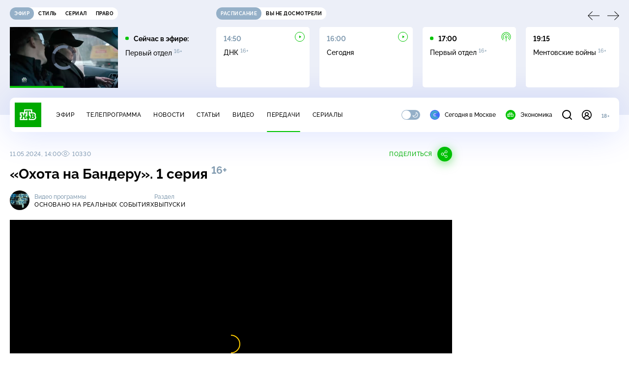

--- FILE ---
content_type: text/html; charset=utf-8
request_url: https://www.ntv.ru/peredacha/based_on_real_events/m75060/o763265
body_size: 16679
content:
<!doctype html>
<html xmlns="//www.w3.org/1999/xhtml" xml:lang="en" lang="ru" prefix="ya: //webmaster.yandex.ru/vocabularies/">
  <head prefix="og: http://ogp.me/ns# fb: http://ogp.me/ns/fb# article: http://ogp.me/ns/article#">
    <script type="module" crossorigin src="https://static2.ntv.ru/assets/polyfills-CXUM0Phg.js"></script>

    <meta charset="UTF-8" />
    <meta name="viewport" content="width=device-width, initial-scale=1.0, maximum-scale=1.0, user-scalable=no" />

    <meta http-equiv="x-dns-prefetch-control" content="on" />
    <meta http-equiv="Content-Type" content="text/html; charset=utf-8" />
    <meta http-equiv="Content-Language" content="ru" />
    <meta http-equiv="X-UA-Compatible" content="IE=edge" />

    <meta name="telegram:channel" content="@ntvnews" />
    <meta property="fb:pages" content="100144730045043" />

    <meta name="msvalidate.01" content="7CE27288088CB29130CE54218DE04196" />
    <meta name="yandex-verification" content="847f9c4f6d1da5e1" />
    <meta name="yandex-verification" content="ff7d80f7b0440a46" />

    <link rel="shortcut icon" href="//cdn2-static.ntv.ru/favicon.ico" type="image/x-icon" />
    <link rel="mask-icon" href="//cdn2-static.ntv.ru/images/logo5.svg" color="#000" />

    <link rel="apple-touch-icon" sizes="57x57" href="//cdn2-static.ntv.ru/images/favicons/apple-touch-icon-57x57.png" />
    <link rel="apple-touch-icon" sizes="60x60" href="//cdn2-static.ntv.ru/images/favicons/apple-touch-icon-60x60.png" />
    <link rel="apple-touch-icon" sizes="72x72" href="//cdn2-static.ntv.ru/images/favicons/apple-touch-icon-72x72.png" />
    <link rel="apple-touch-icon" sizes="76x76" href="//cdn2-static.ntv.ru/images/favicons/apple-touch-icon-76x76.png" />
    <link rel="apple-touch-icon" sizes="114x114" href="//cdn2-static.ntv.ru/images/favicons/apple-touch-icon-114x114.png" />
    <link rel="apple-touch-icon" sizes="120x120" href="//cdn2-static.ntv.ru/images/favicons/apple-touch-icon-120x120.png" />
    <link rel="apple-touch-icon" sizes="144x144" href="//cdn2-static.ntv.ru/images/favicons/apple-touch-icon-144x144.png" />
    <link rel="apple-touch-icon" sizes="152x152" href="//cdn2-static.ntv.ru/images/favicons/apple-touch-icon-152x152.png" />
    <link rel="apple-touch-icon" sizes="180x180" href="//cdn2-static.ntv.ru/images/favicons/apple-touch-icon-180x180.png" />

    <link rel="icon" type="image/png" href="//cdn2-static.ntv.ru/images/favicons/favicon-32x32.png" sizes="32x32" />
    <link rel="icon" type="image/png" href="//cdn2-static.ntv.ru/images/favicons/favicon-194x194.png" sizes="194x194" />
    <link rel="icon" type="image/png" href="//cdn2-static.ntv.ru/images/favicons/favicon-96x96.png" sizes="96x96" />
    <link
      rel="icon"
      type="image/png"
      href="//cdn2-static.ntv.ru/images/favicons/android-chrome-192x192.png"
      sizes="192x192"
    />
    <link rel="icon" type="image/png" href="//cdn2-static.ntv.ru/images/favicons/favicon-16x16.png" sizes="16x16" />

    <meta name="msapplication-TileColor" content="#253345" />
    <meta name="msapplication-TileImage" content="//cdn2-static.ntv.ru/images/favicons/mstile-144x144.png" />

    <meta name="theme-color" content="#253345" />

    <meta name="robots" content="max-image-preview:large, max-video-preview:30" />

    <link rel="preconnect" href="//cdn2-static.ntv.ru/" crossorigin />
    <link rel="preconnect" href="//fonts.googleapis.com/" crossorigin />
    <link rel="preconnect" href="//ads.betweendigital.com" crossorigin />

    <link rel="manifest" href="https://www.ntv.ru/manifest.json" crossorigin="use-credentials" />

    <meta property="fb:app_id" content="398092463538505" />

    <title>Основано на реальных событиях &#x2F; Выпуски &#x2F; «Охота на Бандеру». 1 серия &#x2F; Передачи НТВ</title>
<meta property="og:site_name" content="НТВ">
<meta property="og:url" content="https://www.ntv.ru/peredacha/based_on_real_events/m75060/o763265/">
<link rel="canonical" href="https://www.ntv.ru/peredacha/based_on_real_events/m75060/o763265/">
<meta name="title" content="Основано на реальных событиях / Выпуски / «Охота на Бандеру». 1 серия / Передачи НТВ">
<meta name="description" content="Спецсредство: двуствольный пистолет с ядом. Цель: агент Абвера по кличке «Консул-2», он же — агент западных спецслужб Штефан Поппель, он же — пособник Гитлера, террорист, убийца, и нацистский преступник — Степан Бандера! Задача: найти и уничтожить! С чего начинал свой преступный путь главарь украинских нацистов? Кто заказывал ему политические убийства? Как западные спецслужбы укрывали Бандеру после войны? С чего началась операция «Ликвидация главаря украинских пособников Гитлера»? И как загнать зверя в ловушку помогли измены Бандеры и его скандалы с ревнивой женой? // Смотрите на НТВ.Ru">
<meta name="keywords" content="Великая Отечественная война, Вторая мировая война, история, Украина, фашизм">
<meta property="author" content="ntv.ru">
<meta property="og:type" content="video.tv_show">
<meta property="og:title" content="Основано на реальных событиях / Выпуски / «Охота на Бандеру». 1 серия / Передачи НТВ">
<meta property="og:description" content="Спецсредство: двуствольный пистолет с ядом. Цель: агент Абвера по кличке «Консул-2», он же — агент западных спецслужб Штефан Поппель, он же — пособник Гитлера, террорист, убийца, и нацистский преступник — Степан Бандера! Задача: найти и уничтожить! С чего начинал свой преступный путь главарь украинских нацистов? Кто заказывал ему политические убийства? Как западные спецслужбы укрывали Бандеру после войны? С чего началась операция «Ликвидация главаря украинских пособников Гитлера»? И как загнать зверя в ловушку помогли измены Бандеры и его скандалы с ревнивой женой? // Смотрите на НТВ.Ru">
<meta property="og:image" content="https://cdn2-static.ntv.ru/home/promo/2024/20240508/onrs11_snvo.jpg">
<meta property="og:image:width" content="1024">
<meta property="og:image:height" content="539">
<meta name="twitter:creator" content="@ntvru">
<meta name="twitter:site" content="@ntvru">
<meta name="twitter:title" content="Основано на реальных событиях / Выпуски / «Охота на Бандеру». 1 серия / Передачи НТВ">
<meta name="twitter:description" content="Спецсредство: двуствольный пистолет с ядом. Цель: агент Абвера по кличке «Консул-2», он же — агент западных спецслужб Штефан Поппель, он же — пособник Гитлера, террорист, убийца, и нацистский преступник — Степан Бандера! Задача: найти и уничтожить! С чего начинал свой преступный путь главарь украинских нацистов? Кто заказывал ему политические убийства? Как западные спецслужбы укрывали Бандеру после войны? С чего началась операция «Ликвидация главаря украинских пособников Гитлера»? И как загнать зверя в ловушку помогли измены Бандеры и его скандалы с ревнивой женой? // Смотрите на НТВ.Ru">
<meta name="twitter:image" content="https://cdn2-static.ntv.ru/home/promo/2024/20240508/onrs11_snvo.jpg">
<meta name="twitter:url" content="https://www.ntv.ru/peredacha/based_on_real_events/m75060/o763265/">
<meta name="twitter:card" content="player">
<meta name="twitter:player:width" content="1024">
<meta name="twitter:player:height" content="576">
<meta name="twitter:app:id:iphone" content="720725187">
<meta name="twitter:app:id:googleplay" content="ru.ntv.client">
<meta property="video:duration" content="2620">
<meta property="ya:ovs:upload_date" content="2024-05-08T13:00:21+03:00">
<meta property="ya:ovs:adult" content="no">
<meta property="ya:ovs:feed_url" content="https://www.ntv.ru/exp/video/2333002">
<meta property="og:video:duration" content="2620">
<meta property="og:video:type" content="video/mp4">
<meta property="og:video:width" content="1024">
<meta property="og:video:height" content="576">
<meta property="og:video" content="https://cdn2-vod-mp4.ntv.ru/promo/snippets/2024/20240508/01099764_OSNOVANO_NA_REALXNYiH_SOBYiTIYaH_404_ORIGINAL_MASTE_hqucGMQSE9PUFIBB1t_snippet.mp4">
<script type="application/ld+json">{"@context":"https://schema.org","@type":"VideoObject","keywords":"Великая Отечественная война, Вторая мировая война, история, Украина, фашизм","isFamilyFriendly":"true","name":"«Охота на Бандеру». 1 серия","description":"Спецсредство: двуствольный пистолет с ядом. Цель: агент Абвера по кличке «Консул-2», он же — агент западных спецслужб Штефан Поппель, он же — пособник Гитлера, террорист, убийца, и нацистский преступник — Степан Бандера! Задача: найти и уничтожить! С чего начинал свой преступный путь главарь украинских нацистов? Кто заказывал ему политические убийства? Как западные спецслужбы укрывали Бандеру после войны? С чего началась операция «Ликвидация главаря украинских пособников Гитлера»? И как загнать зверя в ловушку помогли измены Бандеры и его скандалы с ревнивой женой?","thumbnailUrl":"https://cdn2-static.ntv.ru/home/promo/2024/20240508/onrs11_snvo.jpg","uploadDate":"2024-05-11T14:00:00+0300","duration":"PT2620S","publisher":{"@type":"Organization","name":"НТВ.Ru","logo":{"@type":"ImageObject","url":"https://cdn2-static.ntv.ru/images/favicons/apple-touch-icon-60x60.png","width":60,"height":60}},"embedUrl":"https://www.ntv.ru/embed/2333002/","interactionStatistic":{"@type":"InteractionCounter","interactionType":{"@type":"http://schema.org/WatchAction"},"userInteractionCount":10330}}</script>
    
    <script async src="https://yandex.ru/ads/system/header-bidding.js"></script>
    <script>
      var adfoxBiddersMap = {
        myTarget: "867892",
        betweenDigital: "867894",
        adriver: "1267778",
        "adfox_roden-media": "1591857",
        adfox_mttech: "1551425",
        adfox_adsmart: "1639577",
        getintent: "1620836",
        "adfox_imho-video": "2456220",
        mediasniper: "2668023",
        "roxot": "2872335",
        buzzoola: "1186538",
        astralab: "1667446",
        otclick: "3121955",
        gnezdo: "2755801",
      };

      var adUnits = [
        {
          codeType: "instream",
          code: "videocontainer_hb",
          bids: [
            { bidder: "adfox_roden-media", params: { p1: "codta", p2: "gjlz" }, adBreakTypes: ["preroll", "midroll", "postroll"] },
            { bidder: "adfox_mttech", params: { p1: "comze", p2: "gdol" }, adBreakTypes: ["preroll", "midroll", "postroll"] },
            { bidder: "roxot", params: { placementId: '1604086b-59be-431f-9325-839e3e837534', sendTargetRef: true }, adBreakTypes: ["preroll", "midroll", "postroll"]  },
            { bidder: "adfox_imho-video", params: { p1: "cynet", p2: "eyit", puid1: "1"}, adBreakTypes: ["preroll", "midroll", "postroll"] }
          ],
        },
        {
        // GPM_Ntv.ru_D_Sidebar-player
          code: "adfox_15529136651199965",
          sizes: [[300, 600],[240, 400]],
          bids: [
            { bidder: "myTarget", params: { placementId: "828060" } },
            { bidder: "betweenDigital", params: { placementId: "3954968" } },
            { bidder: "adriver", params: { placementId: "40:GPM_Ntv.ru_D_Sidebar-player_300x600" }},
            { bidder: "adfox_adsmart", params: { p1: "cshei", p2: "hhro" } },
            { bidder: "mediasniper", params: { placementId: "3602" } },
            { bidder: "getintent", params: { placementId: "215_GPM_Ntv.ru_D_Sidebar-player_300x600" } },
            { bidder: "buzzoola", params: { placementId: "1220199" } },
            { bidder: "astralab", params: { placementId: "66ffa122b13381b469ae4ddd" } },
            { bidder: "otclick", params: { placementId: "7069" } },
          ],
        },
        {
          // GPM_Ntv.ru_D_News
          code: "adfox_155291584866026954",
          sizes: [[970, 250], [970, 90]],
          bids: [
            { bidder: "myTarget", params: { placementId: "334155" } },
            { bidder: "betweenDigital", params: { placementId: "2757038" } },
            { bidder: "adriver", params: { placementId: "40:GPM_Ntv.ru_D_News" } },
            { bidder: "getintent", params: { placementId: "215_GPM_Ntv.ru_D_News_970x250" } },
            { bidder: "buzzoola", params: { placementId: "1217539" } },
            { bidder: "mediasniper", params: { placementId: "16766" } },
            { bidder: "astralab", params: { placementId: "66ffa124b13381b469ae4df0" } },
            { bidder: "otclick", params: { placementId: "7929" } },
          ],
        },
        {
            // GPM_Ntv.ru_M_News
            code: "adfox_155291693917296631",
            sizes: [[300, 250], [300, 300]],
            bids: [
                { bidder: "myTarget", params: { placementId: "220158" } },
                { bidder: "betweenDigital", params: { placementId: "2757043" } },
                { bidder: "adriver", params: { placementId: "40:GPM_Ntv.ru_M_News_300x250" } },
                { bidder: "adfox_adsmart", params: { p1: "cqqaq", p2: "ul" } },
                { bidder: "getintent", params: { placementId: "215_GPM_Ntv.ru_M_News_300x250" } },
                { bidder: "mediasniper", params: { placementId: "3603" } },
                { bidder: "buzzoola", params: { placementId: "1217540" } },
                { bidder: "astralab", params: { placementId: "66ffa125b13381b469ae4dfa" } },
                { bidder: "otclick", params: { placementId: "7070" } },
            ],
        },
        {
          //GPM_NTV_M_AIR_300x250
          code: "GPM_NTV_M_AIR",
          sizes: [[300, 250]],
          bids: [
            { bidder: "myTarget", params: { placementId: "1718078" } },
            { bidder: "betweenDigital", params: { placementId: "4807123" } },
            { bidder: "adriver", params: { placementId: "40:GPM_NTV.ru_M_AIR_300x250" } },
            { bidder: "getintent", params: { placementId: "215_GPM_NTV.ru_M_AIR_300x250" } },
            { bidder: "buzzoola", params: { placementId: "1280638" } },
            { bidder: "mediasniper", params: { placementId: "18953" } },
            { bidder: "astralab", params: { placementId: "6731fc006ac583f80e728e4c" } },
          ],
        },
        {
          //GPM_ntv.ru_D_Bottom
          code: "GPM_ntv_D_Bottom",
          sizes: [[300, 250]],
          bids: [
            { bidder: "myTarget", params: { placementId: "1706634" } },
            { bidder: "betweenDigital", params: { placementId: "4802125" } },
            { bidder: "adriver", params: { placementId: "40:GPM_ntv.ru_D_Bottom" } },
            { bidder: "getintent", params: { placementId: "215_GPM_ntv.ru_D_Bottom_300x250" } },
            { bidder: "buzzoola", params: { placementId: "1278690" } },
            { bidder: "mediasniper", params: { placementId: "17805" } },
            { bidder: "astralab", params: { placementId: "671a4500b13381b469b0d8a1" } },
            { bidder: "otclick", params: { placementId: "8309" } },
          ],
        },
        {
          //GPM_Ntv.ru_D_InRead-combo
          code: "GPM_Ntv_D_inread_combo",
          sizes: [[300, 250]],
          bids: [
            { bidder: "myTarget", params: { placementId: "1706636" } },
            { bidder: "betweenDigital", params: { placementId: "4802126" } },
            { bidder: "adriver", params: { placementId: "40:GPM_Ntv.ru_D_InRead-combo" } },
            { bidder: "getintent", params: { placementId: "215_GPM_Ntv.ru_D_InRead-combo_300x250" } },
            { bidder: "buzzoola", params: { placementId: "1278691" } },
            { bidder: "mediasniper", params: { placementId: "17806" } },
            { bidder: "astralab", params: { placementId: "671a4504b13381b469b0d8ba" } },
            { bidder: "otclick", params: { placementId: "8310" } },
            { bidder: "gnezdo", params: { placementId: "347887" } },
          ],
        },
        {
          //GPM_ntv.ru_M_Bottom
          code: "GPM_ntv_M_Bottom",
          sizes: [[300, 250]],
          bids: [
            { bidder: "myTarget", params: { placementId: "1706638" } },
            { bidder: "betweenDigital", params: { placementId: "4802127" } },
            { bidder: "adriver", params: { placementId: "40:GPM_ntv.ru_M_Bottom" } },
            { bidder: "getintent", params: { placementId: "215_GPM_Ntv.ru_M_Bottom_300x250" } },
            { bidder: "buzzoola", params: { placementId: "1278692" } },
            { bidder: "mediasniper", params: { placementId: "3605" } },
            { bidder: "astralab", params: { placementId: "671a4508b13381b469b0d8d3" } },
            { bidder: "otclick", params: { placementId: "7068" } },
          ],
        },
      ];
      var userTimeout = 1000;

      var biddersCpmAdjustmentMap = {
        adfox_mttech: 0.45,
      };

      window.YaHeaderBiddingSettings = {
        biddersMap: adfoxBiddersMap,
        adUnits: adUnits,
        timeout: userTimeout,
        biddersCpmAdjustmentMap: biddersCpmAdjustmentMap,
      };
    </script>
    <script>
      window.Ya || (window.Ya = {});
      window.yaContextCb = window.yaContextCb || [];
      window.Ya.adfoxCode || (window.Ya.adfoxCode = {});
      window.Ya.adfoxCode.hbCallbacks || (window.Ya.adfoxCode.hbCallbacks = []);
    </script>
    <script src="https://yandex.ru/ads/system/context.js" async></script>
    <script type="text/javascript" src="//s3.wi-fi.ru/mtt/banners/libs/1.11.9/all.js" async></script>
    <script type="text/javascript" charset="utf-8" src="https://yandex.ru/ads/system/adsdk.js"></script>
    
<script>
(function (counterHostname) {
  function createScriprt(url) {
    var newScript = document.createElement('script');
    newScript.async = true;
    newScript.src = url;
    var referenceNode = document.querySelector('script');
    if (referenceNode) {
      referenceNode.parentNode.insertBefore(newScript, referenceNode);
    } else {
      document.firstElementChild.appendChild(newScript);
    }
  }

  window.MSCounter = { counterHostname: counterHostname };
  window.mscounterCallbacks = window.mscounterCallbacks || [];
  window.mscounterCallbacks.push(function() { msCounterExampleCom = new MSCounter.counter({ 'account':'ntv', 'tmsec': 'mx3_ntv', 'autohit' : true }); });
  createScriprt('https://tns-counter.ru/ncc/counter.js');
})();
</script>
    <script type="module" crossorigin src="https://static2.ntv.ru/assets/main-BsVf_Vhd.js"></script>
    <link rel="stylesheet" crossorigin href="https://static2.ntv.ru/assets/css/main-CTFJ1GU9.css">
  <link rel="stylesheet" href="https://static2.ntv.ru/assets/css/stories-CiaKgmlA.css"><link rel="stylesheet" href="https://static2.ntv.ru/assets/css/base-card-BO-Lgql1.css"><link rel="stylesheet" href="https://static2.ntv.ru/assets/css/recommendations-BGwo2Os2.css"><link rel="stylesheet" href="https://static2.ntv.ru/assets/css/auth-icon-ChYRYrcQ.css"><link rel="stylesheet" href="https://static2.ntv.ru/assets/css/oauth-DxMJS6sV.css"><link rel="stylesheet" href="https://static2.ntv.ru/assets/css/form-error-BQlSIfHr.css"><link rel="stylesheet" href="https://static2.ntv.ru/assets/css/form-item-LNeTIEX_.css"><link rel="stylesheet" href="https://static2.ntv.ru/assets/css/form-pin-Ck5PcGMN.css"><link rel="stylesheet" href="https://static2.ntv.ru/assets/css/age-pin-pane-DeVlYr4_.css"><link rel="stylesheet" href="https://static2.ntv.ru/assets/css/content-media-embed-CkkUuRB-.css"><link rel="stylesheet" href="https://static2.ntv.ru/assets/css/ad-side-bar-BhCGMKeE.css"><link rel="stylesheet" href="https://static2.ntv.ru/assets/css/simple-video-card-DwwlCFEO.css"><link rel="stylesheet" href="https://static2.ntv.ru/assets/css/right-col-Dm1Tr6C9.css"><link rel="stylesheet" href="https://static2.ntv.ru/assets/css/vod-player-Dh1mNrpd.css"><link rel="stylesheet" href="https://static2.ntv.ru/assets/css/meta-info-list-CWlGSVzv.css"><link rel="stylesheet" href="https://static2.ntv.ru/assets/css/simple-video-card-DwwlCFEO.css"><link rel="stylesheet" href="https://static2.ntv.ru/assets/css/social-share-CPIcqvoZ.css"><link rel="stylesheet" href="https://static2.ntv.ru/assets/css/content-top-D2_aaSf3.css"><link rel="stylesheet" href="https://static2.ntv.ru/assets/css/incut-source-CHzsvOJ9.css"><link rel="stylesheet" href="https://static2.ntv.ru/assets/css/content-img-XLSGw53s.css"><link rel="stylesheet" href="https://static2.ntv.ru/assets/css/timelines-QblgSMGL.css"><link rel="stylesheet" href="https://static2.ntv.ru/assets/css/list-container-DjnS56Yj.css"><link rel="stylesheet" href="https://static2.ntv.ru/assets/css/peredacha-similar-B_pHIoYz.css"><link rel="stylesheet" href="https://static2.ntv.ru/assets/css/comments-CnpKrY0a.css"><link rel="stylesheet" href="https://static2.ntv.ru/assets/css/ad-full-width-remzLXIw.css"><link rel="stylesheet" href="https://static2.ntv.ru/assets/css/two-column-CEy_QlXn.css"><link rel="stylesheet" href="https://static2.ntv.ru/assets/css/vod-player-Dh1mNrpd.css"><link rel="stylesheet" href="https://static2.ntv.ru/assets/css/simple-video-card-DwwlCFEO.css"><link rel="stylesheet" href="https://static2.ntv.ru/assets/css/meta-info-list-CWlGSVzv.css"><link rel="stylesheet" href="https://static2.ntv.ru/assets/css/peredacha-video-BltGkQE4.css"><link rel="modulepreload" crossorigin href="https://static2.ntv.ru/assets/js/peredacha-video-C4u0sFgz.js"></head>
  <body>
    <div id="branding_ntv"></div>
    <div id="app"><div app class="peredacha-issue-page"><div id="adfox_158712796103179977"></div><div id="adfox_160553551388831372"></div><header class="header"><div class="header__wrapp"><div class="header-top header__top" no-theme-transition><div class="container-ui"><div class="header-top__wrapp"><div class="header-air header-top__air"><div class="tabs-ui tabs-ui--base header-air__tabs"><div class="tabs-ui__wrapper"><div class="slider-ui tabs-ui__header tabs-ui__header--mb-0"><div class="slider-ui__slider--disable slider-ui__slider swiper"><div class="slider-ui__wrapper swiper-wrapper"><!--[--><!--[--><div class="ui-slider__slide swiper-slide tabs-ui__slide tabs-ui__slide--ntv"><!--[--><div class="hov-b tabs-ui__item tabs-ui__item--ntv"><!--[--><span class="cntr cntr-s"><!--[-->Эфир<!--]--></span><!--]--></div><!--]--></div><div class="ui-slider__slide swiper-slide tabs-ui__slide tabs-ui__slide--ntvstyle"><!--[--><div class="hov-b tabs-ui__item tabs-ui__item--ntvstyle"><!--[--><span class="cntr cntr-s"><!--[-->Стиль<!--]--></span><!--]--></div><!--]--></div><div class="ui-slider__slide swiper-slide tabs-ui__slide tabs-ui__slide--ntvseries"><!--[--><div class="hov-b tabs-ui__item tabs-ui__item--ntvseries"><!--[--><span class="cntr cntr-s"><!--[-->Сериал<!--]--></span><!--]--></div><!--]--></div><div class="ui-slider__slide swiper-slide tabs-ui__slide tabs-ui__slide--ntvlaw"><!--[--><div class="hov-b tabs-ui__item tabs-ui__item--ntvlaw"><!--[--><span class="cntr cntr-s"><!--[-->Право<!--]--></span><!--]--></div><!--]--></div><!--]--><!----><!--]--></div></div><!----><!----><!----><!----><!--[--><!--]--></div></div><!----></div><span></span></div><div class="header-announce header-top__announce"><div class="tabs-ui tabs-ui--base header-announce__tabs"><div class="tabs-ui__wrapper"><div class="slider-ui tabs-ui__header"><div class="slider-ui__slider--disable slider-ui__slider swiper"><div class="slider-ui__wrapper swiper-wrapper"><!--[--><!--[--><div class="ui-slider__slide swiper-slide tabs-ui__slide tabs-ui__slide--schedule"><!--[--><div class="hov-b tabs-ui__item tabs-ui__item--schedule"><!--[--><svg aria-hidden="true" width="20" height="20" class="header-announce__tab-icon"><use href="#icon-schedule"></use></svg><span class="cntr cntr-s header-announce__tab-name"><!--[-->расписание<!--]--></span><!--]--></div><!--]--></div><div class="ui-slider__slide swiper-slide tabs-ui__slide tabs-ui__slide--watch"><!--[--><div class="hov-b tabs-ui__item tabs-ui__item--watch"><!--[--><svg aria-hidden="true" width="20" height="20" class="header-announce__tab-icon"><use href="#icon-watch"></use></svg><span class="cntr cntr-s header-announce__tab-name"><!--[-->вы не досмотрели<!--]--></span><!--]--></div><!--]--></div><!--]--><!----><!--]--></div></div><!----><!----><!----><!----><!--[--><!--]--></div></div><div class="tabs-ui__content"><!--[--><div><div style="position:relative;height:124px;"><div class="loader loader--block loader--active"><div class="loader__icon"></div></div></div></div><!--]--></div></div></div></div></div></div><div class="header-nav header__nav"><div class="header-nav__wrapp"><!--[--><a class="router-ui header-nav__logo" href="/"><!--[--><img src="https://static2.ntv.ru/static/images/logo.png" width="54" height="50" alt="НТВ"><!--]--></a><!--]--><span class="cntr cntr-s header-nav__age header-nav__age--mobile"><!--[-->18+<!--]--></span><div style="" class="header-menu header-menu--desktop header-nav__left"><!----><nav class="header-menu__nav"><!--[--><li class="cap cap-xs header-menu__item"><!--[--><!--[--><a class="router-ui header-menu__link hov-b" no-theme-transition href="/air" title="Эфир"><!--[-->Эфир<!--]--></a><!--]--><!--]--></li><li class="cap cap-xs header-menu__item"><!--[--><!--[--><a class="router-ui header-menu__link hov-b" no-theme-transition href="/programma/" title="Телепрограмма"><!--[-->Телепрограмма<!--]--></a><!--]--><!--]--></li><li class="cap cap-xs header-menu__item"><!--[--><!--[--><a class="router-ui header-menu__link hov-b" no-theme-transition href="/novosti/" title="Новости"><!--[-->Новости<!--]--></a><!--]--><!--]--></li><li class="cap cap-xs header-menu__item"><!--[--><!--[--><a class="router-ui header-menu__link hov-b" no-theme-transition href="/cards/" title="Статьи"><!--[-->Статьи<!--]--></a><!--]--><!--]--></li><li class="cap cap-xs header-menu__item"><!--[--><!--[--><a class="router-ui header-menu__link hov-b" no-theme-transition href="/video/" title="Видео"><!--[-->Видео<!--]--></a><!--]--><!--]--></li><li class="cap cap-xs header-menu__item"><!--[--><!--[--><a class="router-ui active header-menu__link hov-b" no-theme-transition href="/peredacha/" title="Передачи"><!--[-->Передачи<!--]--></a><!--]--><!--]--></li><li class="cap cap-xs header-menu__item"><!--[--><!--[--><a class="router-ui header-menu__link hov-b" no-theme-transition href="/serial/" title="Сериалы"><!--[-->Сериалы<!--]--></a><!--]--><!--]--></li><!--]--></nav><div class="dropdown-ui header-menu__dropdown"><div class="dropdown-ui__trigger"><!--[--><ul class="dropdown-ui__trigger-default"><!--[--><li class="dropdown-ui__dot"></li><li class="dropdown-ui__dot"></li><li class="dropdown-ui__dot"></li><!--]--></ul><!--]--></div><!----></div><div class="switcher-ui switcher-ui--m toggle-dark-mode header-menu__theme"><div class="switcher-ui__icon switcher-ui__icon--left"><svg aria-hidden="true" width="24" height="24" class="switcher-ui__svg"><use href="#icon-sun"></use></svg></div><div class="switcher-ui__circle"></div><div class="switcher-ui__icon switcher-ui__icon--right"><svg aria-hidden="true" width="24" height="24" class="switcher-ui__svg"><use href="#icon-moon"></use></svg></div></div><nav class="header-projects header-menu__projects header-menu__projects--nav"><li class="b b-xs" no-theme-transition><!--[--><a href="https://www.ntv.ru/msk" title="Сегодня в Москве" class="header-projects__item hov-b"><svg aria-hidden="true" width="20" height="20"><use href="#icon-msk"></use></svg> Сегодня в Москве </a><!--]--></li><li class="b b-xs" no-theme-transition><!--[--><!--[--><a class="router-ui header-projects__item hov-b" href="/economics" title="Экономика"><!--[--><svg aria-hidden="true" width="20" height="20"><use href="#icon-ntv"></use></svg> Экономика <!--]--></a><!--]--><!--]--></li></nav></div><div class="header-nav__right"><span></span><svg aria-hidden="true" width="20" height="20" class="header-nav__search"><use href="#icon-loupe"></use></svg><template><!----></template><div class="auth-panel header-nav__auth"><!--[--><a class="router-ui" href="/auth/login" title="Войти"><!--[--><div class="auth-icon"><svg aria-hidden="true" width="20" height="20"><use href="#icon-auth"></use></svg><!----></div><!--]--></a><!--]--></div><span class="cntr cntr-s header-nav__age"><!--[-->18+<!--]--></span><button class="header-nav__burger" type="button"><svg aria-hidden="true" width="20" height="16"><use href="#icon-burger"></use></svg></button></div></div></div><span></span><div><!----></div></div></header><main class="view"><span></span><div class="content-two-column"><div class="content-two-column__top content-two-column__top--border"><div class="content-two-column__left"><!--[--><!--[--><!--]--><section class="peredacha-video peredacha-video-page" data-scroll-to><div class="content-top peredacha-video__top"><div class="content-top__wrapp"><div class="content-top__left"><!----><div class="content-top__meta"><p class="cap cap-xs content-top__date"><!--[-->11.05.2024, 14:00<!--]--></p><p class="cap cap-xs content-top__view"><!--[--><svg aria-hidden="true" width="18" height="12" class="content-top__eye"><use href="#icon-eye"></use></svg> 10330<!--]--></p></div><!--[--><!--]--></div><div class="content-top__right"><!--[--><div class="social-share social-share--horizontal social-share--trigger"><!----><div class="social-trigger social-share__trigger"><p class="cap cap-xs social-trigger__title"><!--[-->Поделиться<!--]--></p><svg aria-hidden="true" width="30" height="30" class="social-trigger__btn" title="Поделиться"><use href="#icon-share"></use></svg></div></div><!--]--></div></div><h1 class="h h-l content-top__title">&laquo;Охота на Бандеру&raquo;. 1 серия&nbsp;<sup class='age-limit'>16+</sup></h1></div><div class="peredacha-video-info peredacha-video__info"><div class="meta-info-item meta-info-item--m peredacha-video-info__item"><div class="img-ui img-ui--show-loader meta-info-item__img"><img class="img-ui__img--lazy img-ui__img" src="" data-lazy="https://cdn2-static.ntv.ru/home/schedule/2019/20190226/ONRS_vs.jpg" width="40" height="40" alt="" crossorigin="anonymous"></div><div class="meta-info-item__info"><p class="b b-xs meta-info-item__label"><!--[-->Видео программы<!--]--></p><!--[--><a class="router-ui meta-info-item__name meta-info-item__name--link hov-b" href="/peredacha/based_on_real_events"><!--[--><p class="cap cap-xs">Основано на реальных событиях</p><!--]--></a><!--]--><!----></div></div><div class="meta-info-item meta-info-item--xs peredacha-video-info__item"><!----><div class="meta-info-item__info"><p class="b b-xs meta-info-item__label"><!--[-->Раздел<!--]--></p><!--[--><a class="router-ui meta-info-item__name meta-info-item__name--link hov-b" href="/peredacha/based_on_real_events/issues/75060"><!--[--><p class="cap cap-xs">Выпуски</p><!--]--></a><!--]--><!----></div></div></div><div class="content-media content-media--slider" data-snippet="https://cdn2-vod-mp4.ntv.ru/promo/snippets/2024/20240508/01099764_OSNOVANO_NA_REALXNYiH_SOBYiTIYaH_404_ORIGINAL_MASTE_hqucGMQSE9PUFIBB1t_snippet.mp4"><div class="content-media-player"><div class="content-media-player__screen"><span></span></div></div><div class="content-media__wrapp"><div data-slider-prev><svg aria-hidden="true" width="24" height="24"><use href="#icon-arrow"></use></svg></div><div data-slider-next><svg aria-hidden="true" width="24" height="24"><use href="#icon-arrow"></use></svg></div><div class="slider-ui content-media__slider"><div class="slider-ui__slider swiper"><div class="slider-ui__wrapper swiper-wrapper"><!--[--><!--[--><div class="ui-slider__slide swiper-slide content-media__slide"><!--[--><!--[--><a class="router-ui simple-video-card" date="2024-10-31T18:45:00+0300" href="/peredacha/based_on_real_events/m75060/o780555"><!--[--><div class="card-img-ui simple-video-card__img" ratio="16-9"><div class="icon-play-ui icon-play-ui--m icon-play-ui--base card-img-ui__video-icon"><svg aria-hidden="true" width="8" height="10" class="icon-play-ui__icon"><use href="#icon-play"></use></svg></div><div class="img-ui img-ui-ratio img-ui-ratio--16-9 img-ui--show-loader card-img-ui__img"><img class="img-ui__img--lazy img-ui__img" src="" data-lazy="https://cdn2-static.ntv.ru/home/promo/2024/20241028/onrs14.jpg" width="220px" height="124px" alt="" crossorigin="anonymous"></div><span></span></div><p class="c c-xxs simple-video-card__name hov-b">&laquo;Сердце нашей Тоси&raquo;. 2 серия</p><!--]--></a><!--]--><!--]--></div><div class="ui-slider__slide swiper-slide content-media__slide"><!--[--><!--[--><a class="router-ui simple-video-card" date="2024-10-31T17:30:00+0300" href="/peredacha/based_on_real_events/m75060/o780554"><!--[--><div class="card-img-ui simple-video-card__img" ratio="16-9"><div class="icon-play-ui icon-play-ui--m icon-play-ui--base card-img-ui__video-icon"><svg aria-hidden="true" width="8" height="10" class="icon-play-ui__icon"><use href="#icon-play"></use></svg></div><div class="img-ui img-ui-ratio img-ui-ratio--16-9 img-ui--show-loader card-img-ui__img"><img class="img-ui__img--lazy img-ui__img" src="" data-lazy="https://cdn2-static.ntv.ru/home/promo/2024/20241031/onrs232.jpg" width="220px" height="124px" alt="" crossorigin="anonymous"></div><span></span></div><p class="c c-xxs simple-video-card__name hov-b">&laquo;Сердце нашей Тоси&raquo;. 1&nbsp;серия</p><!--]--></a><!--]--><!--]--></div><div class="ui-slider__slide swiper-slide content-media__slide"><!--[--><!--[--><a class="router-ui simple-video-card" date="2024-09-02T02:30:00+0300" href="/peredacha/based_on_real_events/m75060/o775421"><!--[--><div class="card-img-ui simple-video-card__img" ratio="16-9"><div class="icon-play-ui icon-play-ui--m icon-play-ui--base card-img-ui__video-icon"><svg aria-hidden="true" width="8" height="10" class="icon-play-ui__icon"><use href="#icon-play"></use></svg></div><div class="img-ui img-ui-ratio img-ui-ratio--16-9 img-ui--show-loader card-img-ui__img"><img class="img-ui__img--lazy img-ui__img" src="" data-lazy="https://cdn2-static.ntv.ru/home/promo/2024/20240901/onrs4_2_.jpg" width="220px" height="124px" alt="" crossorigin="anonymous"></div><span></span></div><p class="c c-xxs simple-video-card__name hov-b">&laquo;Артисты на дне&raquo;. 4 серия</p><!--]--></a><!--]--><!--]--></div><div class="ui-slider__slide swiper-slide content-media__slide"><!--[--><!--[--><a class="router-ui simple-video-card" date="2024-09-02T01:40:00+0300" href="/peredacha/based_on_real_events/m75060/o775420"><!--[--><div class="card-img-ui simple-video-card__img" ratio="16-9"><div class="icon-play-ui icon-play-ui--m icon-play-ui--base card-img-ui__video-icon"><svg aria-hidden="true" width="8" height="10" class="icon-play-ui__icon"><use href="#icon-play"></use></svg></div><div class="img-ui img-ui-ratio img-ui-ratio--16-9 img-ui--show-loader card-img-ui__img"><img class="img-ui__img--lazy img-ui__img" src="" data-lazy="https://cdn2-static.ntv.ru/home/promo/2024/20240830/onrs3.jpg" width="220px" height="124px" alt="" crossorigin="anonymous"></div><span></span></div><p class="c c-xxs simple-video-card__name hov-b">&laquo;Артисты на дне&raquo;. 3&nbsp;серия</p><!--]--></a><!--]--><!--]--></div><div class="ui-slider__slide swiper-slide content-media__slide"><!--[--><!--[--><a class="router-ui simple-video-card" date="2024-09-02T00:40:00+0300" href="/peredacha/based_on_real_events/m75060/o775419"><!--[--><div class="card-img-ui simple-video-card__img" ratio="16-9"><div class="icon-play-ui icon-play-ui--m icon-play-ui--base card-img-ui__video-icon"><svg aria-hidden="true" width="8" height="10" class="icon-play-ui__icon"><use href="#icon-play"></use></svg></div><div class="img-ui img-ui-ratio img-ui-ratio--16-9 img-ui--show-loader card-img-ui__img"><img class="img-ui__img--lazy img-ui__img" src="" data-lazy="https://cdn2-static.ntv.ru/home/promo/2024/20240830/ONRS2.jpg" width="220px" height="124px" alt="" crossorigin="anonymous"></div><span></span></div><p class="c c-xxs simple-video-card__name hov-b">&laquo;Артисты на дне&raquo;. 2&nbsp;серия</p><!--]--></a><!--]--><!--]--></div><div class="ui-slider__slide swiper-slide content-media__slide"><!--[--><!--[--><a class="router-ui simple-video-card" date="2024-09-01T23:40:00+0300" href="/peredacha/based_on_real_events/m75060/o775418"><!--[--><div class="card-img-ui simple-video-card__img" ratio="16-9"><div class="icon-play-ui icon-play-ui--m icon-play-ui--base card-img-ui__video-icon"><svg aria-hidden="true" width="8" height="10" class="icon-play-ui__icon"><use href="#icon-play"></use></svg></div><div class="img-ui img-ui-ratio img-ui-ratio--16-9 img-ui--show-loader card-img-ui__img"><img class="img-ui__img--lazy img-ui__img" src="" data-lazy="https://cdn2-static.ntv.ru/home/promo/2024/20240830/onrs1.jpg" width="220px" height="124px" alt="" crossorigin="anonymous"></div><span></span></div><p class="c c-xxs simple-video-card__name hov-b">&laquo;Артисты на дне&raquo;. 1 серия</p><!--]--></a><!--]--><!--]--></div><div class="ui-slider__slide swiper-slide content-media__slide"><!--[--><!--[--><a class="router-ui simple-video-card" date="2024-06-30T17:50:00+0300" href="/peredacha/based_on_real_events/m75060/o767900"><!--[--><div class="card-img-ui simple-video-card__img" ratio="16-9"><div class="icon-play-ui icon-play-ui--m icon-play-ui--base card-img-ui__video-icon"><svg aria-hidden="true" width="8" height="10" class="icon-play-ui__icon"><use href="#icon-play"></use></svg></div><div class="img-ui img-ui-ratio img-ui-ratio--16-9 img-ui--show-loader card-img-ui__img"><img class="img-ui__img--lazy img-ui__img" src="" data-lazy="https://cdn2-static.ntv.ru/home/promo/2024/20240628/onrs3.jpg" width="220px" height="124px" alt="" crossorigin="anonymous"></div><span></span></div><p class="c c-xxs simple-video-card__name hov-b">&laquo;Кто гасит звезды&raquo;. 8-я серия</p><!--]--></a><!--]--><!--]--></div><div class="ui-slider__slide swiper-slide content-media__slide"><!--[--><!--[--><a class="router-ui simple-video-card" date="2024-06-30T16:45:00+0300" href="/peredacha/based_on_real_events/m75060/o767899"><!--[--><div class="card-img-ui simple-video-card__img" ratio="16-9"><div class="icon-play-ui icon-play-ui--m icon-play-ui--base card-img-ui__video-icon"><svg aria-hidden="true" width="8" height="10" class="icon-play-ui__icon"><use href="#icon-play"></use></svg></div><div class="img-ui img-ui-ratio img-ui-ratio--16-9 img-ui--show-loader card-img-ui__img"><img class="img-ui__img--lazy img-ui__img" src="" data-lazy="https://cdn2-static.ntv.ru/home/promo/2024/20240628/onrs2.jpg" width="220px" height="124px" alt="" crossorigin="anonymous"></div><span></span></div><p class="c c-xxs simple-video-card__name hov-b">&laquo;Кто гасит звезды&raquo;. 7-я серия</p><!--]--></a><!--]--><!--]--></div><div class="ui-slider__slide swiper-slide content-media__slide"><!--[--><!--[--><a class="router-ui simple-video-card" date="2024-06-30T15:56:00+0300" href="/peredacha/based_on_real_events/m75060/o767898"><!--[--><div class="card-img-ui simple-video-card__img" ratio="16-9"><div class="icon-play-ui icon-play-ui--m icon-play-ui--base card-img-ui__video-icon"><svg aria-hidden="true" width="8" height="10" class="icon-play-ui__icon"><use href="#icon-play"></use></svg></div><div class="img-ui img-ui-ratio img-ui-ratio--16-9 img-ui--show-loader card-img-ui__img"><img class="img-ui__img--lazy img-ui__img" src="" data-lazy="https://cdn2-static.ntv.ru/home/promo/2024/20240628/onrs95.jpg" width="220px" height="124px" alt="" crossorigin="anonymous"></div><span></span></div><p class="c c-xxs simple-video-card__name hov-b">&laquo;Кто гасит звезды&raquo;. 6-я серия</p><!--]--></a><!--]--><!--]--></div><div class="ui-slider__slide swiper-slide content-media__slide"><!--[--><!--[--><a class="router-ui simple-video-card" date="2024-06-30T15:50:00+0300" href="/peredacha/based_on_real_events/m75060/o767897"><!--[--><div class="card-img-ui simple-video-card__img" ratio="16-9"><div class="icon-play-ui icon-play-ui--m icon-play-ui--base card-img-ui__video-icon"><svg aria-hidden="true" width="8" height="10" class="icon-play-ui__icon"><use href="#icon-play"></use></svg></div><div class="img-ui img-ui-ratio img-ui-ratio--16-9 img-ui--show-loader card-img-ui__img"><img class="img-ui__img--lazy img-ui__img" src="" data-lazy="https://cdn2-static.ntv.ru/home/promo/2024/20240628/onrs.jpg" width="220px" height="124px" alt="" crossorigin="anonymous"></div><span></span></div><p class="c c-xxs simple-video-card__name hov-b">&laquo;Кто гасит звезды&raquo;. 5-я серия</p><!--]--></a><!--]--><!--]--></div><div class="ui-slider__slide swiper-slide content-media__slide"><!--[--><!--[--><a class="router-ui simple-video-card" date="2024-06-24T00:35:00+0300" href="/peredacha/based_on_real_events/m75060/o767531"><!--[--><div class="card-img-ui simple-video-card__img" ratio="16-9"><div class="icon-play-ui icon-play-ui--m icon-play-ui--base card-img-ui__video-icon"><svg aria-hidden="true" width="8" height="10" class="icon-play-ui__icon"><use href="#icon-play"></use></svg></div><div class="img-ui img-ui-ratio img-ui-ratio--16-9 img-ui--show-loader card-img-ui__img"><img class="img-ui__img--lazy img-ui__img" src="" data-lazy="https://cdn2-static.ntv.ru/home/promo/2024/20240620/moiseev.jpg" width="220px" height="124px" alt="" crossorigin="anonymous"></div><span></span></div><p class="c c-xxs simple-video-card__name hov-b">&laquo;Кто гасит звезды&raquo;. 4-я серия</p><!--]--></a><!--]--><!--]--></div><div class="ui-slider__slide swiper-slide content-media__slide"><!--[--><!--[--><a class="router-ui simple-video-card" date="2024-06-23T23:50:00+0300" href="/peredacha/based_on_real_events/m75060/o767530"><!--[--><div class="card-img-ui simple-video-card__img" ratio="16-9"><div class="icon-play-ui icon-play-ui--m icon-play-ui--base card-img-ui__video-icon"><svg aria-hidden="true" width="8" height="10" class="icon-play-ui__icon"><use href="#icon-play"></use></svg></div><div class="img-ui img-ui-ratio img-ui-ratio--16-9 img-ui--show-loader card-img-ui__img"><img class="img-ui__img--lazy img-ui__img" src="" data-lazy="https://cdn2-static.ntv.ru/home/promo/2024/20240620/nsirov.jpg" width="220px" height="124px" alt="" crossorigin="anonymous"></div><span></span></div><p class="c c-xxs simple-video-card__name hov-b">&laquo;Кто гасит звезды&raquo;. 3-я серия</p><!--]--></a><!--]--><!--]--></div><div class="ui-slider__slide swiper-slide content-media__slide"><!--[--><!--[--><a class="router-ui simple-video-card" date="2024-06-23T22:55:00+0300" href="/peredacha/based_on_real_events/m75060/o767529"><!--[--><div class="card-img-ui simple-video-card__img" ratio="16-9"><div class="icon-play-ui icon-play-ui--m icon-play-ui--base card-img-ui__video-icon"><svg aria-hidden="true" width="8" height="10" class="icon-play-ui__icon"><use href="#icon-play"></use></svg></div><div class="img-ui img-ui-ratio img-ui-ratio--16-9 img-ui--show-loader card-img-ui__img"><img class="img-ui__img--lazy img-ui__img" src="" data-lazy="https://cdn2-static.ntv.ru/home/promo/2024/20240620/onrs2.jpg" width="220px" height="124px" alt="" crossorigin="anonymous"></div><span></span></div><p class="c c-xxs simple-video-card__name hov-b">&laquo;Кто гасит звезды&raquo;. 2-я серия</p><!--]--></a><!--]--><!--]--></div><div class="ui-slider__slide swiper-slide content-media__slide"><!--[--><!--[--><a class="router-ui simple-video-card" date="2024-06-23T22:00:00+0300" href="/peredacha/based_on_real_events/m75060/o767528"><!--[--><div class="card-img-ui simple-video-card__img" ratio="16-9"><div class="icon-play-ui icon-play-ui--m icon-play-ui--base card-img-ui__video-icon"><svg aria-hidden="true" width="8" height="10" class="icon-play-ui__icon"><use href="#icon-play"></use></svg></div><div class="img-ui img-ui-ratio img-ui-ratio--16-9 img-ui--show-loader card-img-ui__img"><img class="img-ui__img--lazy img-ui__img" src="" data-lazy="https://cdn2-static.ntv.ru/home/promo/2024/20240620/onrs1.jpg" width="220px" height="124px" alt="" crossorigin="anonymous"></div><span></span></div><p class="c c-xxs simple-video-card__name hov-b">&laquo;Кто гасит звезды&raquo;. 1-я серия</p><!--]--></a><!--]--><!--]--></div><div class="ui-slider__slide swiper-slide content-media__slide"><!--[--><!--[--><a class="router-ui simple-video-card" date="2024-06-15T14:00:00+0300" href="/peredacha/based_on_real_events/m75060/o766765"><!--[--><div class="card-img-ui simple-video-card__img" ratio="16-9"><div class="icon-play-ui icon-play-ui--m icon-play-ui--base card-img-ui__video-icon"><svg aria-hidden="true" width="8" height="10" class="icon-play-ui__icon"><use href="#icon-play"></use></svg></div><div class="img-ui img-ui-ratio img-ui-ratio--16-9 img-ui--show-loader card-img-ui__img"><img class="img-ui__img--lazy img-ui__img" src="" data-lazy="https://cdn2-static.ntv.ru/home/promo/2024/20240613/ONRS_.jpg" width="220px" height="124px" alt="" crossorigin="anonymous"></div><span></span></div><p class="c c-xxs simple-video-card__name hov-b">&laquo;Другой Шаляпин&raquo;. 4 серия</p><!--]--></a><!--]--><!--]--></div><div class="ui-slider__slide swiper-slide content-media__slide"><!--[--><!--[--><a class="router-ui simple-video-card" date="2024-06-15T13:00:00+0300" href="/peredacha/based_on_real_events/m75060/o766763"><!--[--><div class="card-img-ui simple-video-card__img" ratio="16-9"><div class="icon-play-ui icon-play-ui--m icon-play-ui--base card-img-ui__video-icon"><svg aria-hidden="true" width="8" height="10" class="icon-play-ui__icon"><use href="#icon-play"></use></svg></div><div class="img-ui img-ui-ratio img-ui-ratio--16-9 img-ui--show-loader card-img-ui__img"><img class="img-ui__img--lazy img-ui__img" src="" data-lazy="https://cdn2-static.ntv.ru/home/promo/2024/20240613/sh3.jpg" width="220px" height="124px" alt="" crossorigin="anonymous"></div><span></span></div><p class="c c-xxs simple-video-card__name hov-b">&laquo;Другой Шаляпин&raquo;. 3 серия</p><!--]--></a><!--]--><!--]--></div><div class="ui-slider__slide swiper-slide content-media__slide"><!--[--><!--[--><a class="router-ui simple-video-card" date="2024-06-08T14:00:00+0300" href="/peredacha/based_on_real_events/m75060/o766764"><!--[--><div class="card-img-ui simple-video-card__img" ratio="16-9"><div class="icon-play-ui icon-play-ui--m icon-play-ui--base card-img-ui__video-icon"><svg aria-hidden="true" width="8" height="10" class="icon-play-ui__icon"><use href="#icon-play"></use></svg></div><div class="img-ui img-ui-ratio img-ui-ratio--16-9 img-ui--show-loader card-img-ui__img"><img class="img-ui__img--lazy img-ui__img" src="" data-lazy="https://cdn2-static.ntv.ru/home/promo/2024/20240606/01099749_OSNOVANO_NA_REALXNYiH_SOBYiTIYaH_389_ORIGINAL_MASTE_hq2CgCxNs21b1icSm7.mp4_snapshot_18.46.134.jpg" width="220px" height="124px" alt="" crossorigin="anonymous"></div><span></span></div><p class="c c-xxs simple-video-card__name hov-b">&laquo;Другой Шаляпин&raquo;. 2&nbsp;серия</p><!--]--></a><!--]--><!--]--></div><div class="ui-slider__slide swiper-slide content-media__slide"><!--[--><!--[--><a class="router-ui simple-video-card" date="2024-06-08T13:00:00+0300" href="/peredacha/based_on_real_events/m75060/o766069"><!--[--><div class="card-img-ui simple-video-card__img" ratio="16-9"><div class="icon-play-ui icon-play-ui--m icon-play-ui--base card-img-ui__video-icon"><svg aria-hidden="true" width="8" height="10" class="icon-play-ui__icon"><use href="#icon-play"></use></svg></div><div class="img-ui img-ui-ratio img-ui-ratio--16-9 img-ui--show-loader card-img-ui__img"><img class="img-ui__img--lazy img-ui__img" src="" data-lazy="https://cdn2-static.ntv.ru/home/promo/2024/20240606/01099748_76013500_Osnovano_na_Realnyh_Sobitiyah_388_Drugoy_S_hqlIadUMSo01ZdWUZD.mp4_snapshot_05.04.289.jpg" width="220px" height="124px" alt="" crossorigin="anonymous"></div><span></span></div><p class="c c-xxs simple-video-card__name hov-b">&laquo;Другой Шаляпин&raquo;. 1&nbsp;серия</p><!--]--></a><!--]--><!--]--></div><div class="ui-slider__slide swiper-slide content-media__slide"><!--[--><!--[--><a class="router-ui simple-video-card" date="2024-06-01T14:00:00+0300" href="/peredacha/based_on_real_events/m75060/o765283"><!--[--><div class="card-img-ui simple-video-card__img" ratio="16-9"><div class="icon-play-ui icon-play-ui--m icon-play-ui--base card-img-ui__video-icon"><svg aria-hidden="true" width="8" height="10" class="icon-play-ui__icon"><use href="#icon-play"></use></svg></div><div class="img-ui img-ui-ratio img-ui-ratio--16-9 img-ui--show-loader card-img-ui__img"><img class="img-ui__img--lazy img-ui__img" src="" data-lazy="https://cdn2-static.ntv.ru/home/promo/2024/20240529/01099743_48024640_Osnovano_na_Realnyh_Sobitiyah_383_Bitva_za_hq7iPXZwSG62E1gZGz.mp4_snapshot_01.01.773.jpg" width="220px" height="124px" alt="" crossorigin="anonymous"></div><span></span></div><p class="c c-xxs simple-video-card__name hov-b">Битва за тело. 4 серия</p><!--]--></a><!--]--><!--]--></div><div class="ui-slider__slide swiper-slide content-media__slide"><!--[--><!--[--><a class="router-ui simple-video-card" date="2024-06-01T13:00:00+0300" href="/peredacha/based_on_real_events/m75060/o765282"><!--[--><div class="card-img-ui simple-video-card__img" ratio="16-9"><div class="icon-play-ui icon-play-ui--m icon-play-ui--base card-img-ui__video-icon"><svg aria-hidden="true" width="8" height="10" class="icon-play-ui__icon"><use href="#icon-play"></use></svg></div><div class="img-ui img-ui-ratio img-ui-ratio--16-9 img-ui--show-loader card-img-ui__img"><img class="img-ui__img--lazy img-ui__img" src="" data-lazy="https://cdn2-static.ntv.ru/home/promo/2024/20240529/01099742_48024640_Osnovano_na_Realnyh_Sobitiyah_382_Bitva_za_hqikHvSVCTaM8quO8I.mp4_snapshot_04.29.433.jpg" width="220px" height="124px" alt="" crossorigin="anonymous"></div><span></span></div><p class="c c-xxs simple-video-card__name hov-b">Битва за тело. 3&nbsp;серия</p><!--]--></a><!--]--><!--]--></div><div class="ui-slider__slide swiper-slide content-media__slide"><!--[--><!--[--><a class="router-ui simple-video-card" date="2024-05-25T14:00:00+0300" href="/peredacha/based_on_real_events/m75060/o764537"><!--[--><div class="card-img-ui simple-video-card__img" ratio="16-9"><div class="icon-play-ui icon-play-ui--m icon-play-ui--base card-img-ui__video-icon"><svg aria-hidden="true" width="8" height="10" class="icon-play-ui__icon"><use href="#icon-play"></use></svg></div><div class="img-ui img-ui-ratio img-ui-ratio--16-9 img-ui--show-loader card-img-ui__img"><img class="img-ui__img--lazy img-ui__img" src="" data-lazy="https://cdn2-static.ntv.ru/home/promo/2024/20240521/onrs2.jpg" width="220px" height="124px" alt="" crossorigin="anonymous"></div><span></span></div><p class="c c-xxs simple-video-card__name hov-b">&laquo;Битва за тело&raquo;. 2&nbsp;серия</p><!--]--></a><!--]--><!--]--></div><div class="ui-slider__slide swiper-slide content-media__slide"><!--[--><!--[--><a class="router-ui simple-video-card" date="2024-05-25T13:00:00+0300" href="/peredacha/based_on_real_events/m75060/o764534"><!--[--><div class="card-img-ui simple-video-card__img" ratio="16-9"><div class="icon-play-ui icon-play-ui--m icon-play-ui--base card-img-ui__video-icon"><svg aria-hidden="true" width="8" height="10" class="icon-play-ui__icon"><use href="#icon-play"></use></svg></div><div class="img-ui img-ui-ratio img-ui-ratio--16-9 img-ui--show-loader card-img-ui__img"><img class="img-ui__img--lazy img-ui__img" src="" data-lazy="https://cdn2-static.ntv.ru/home/promo/2024/20240521/onrs.jpg" width="220px" height="124px" alt="" crossorigin="anonymous"></div><span></span></div><p class="c c-xxs simple-video-card__name hov-b">&laquo;Битва за тело&raquo;. Часть 1</p><!--]--></a><!--]--><!--]--></div><div class="ui-slider__slide swiper-slide content-media__slide"><!--[--><!--[--><a class="router-ui simple-video-card" date="2024-05-12T14:00:00+0300" href="/peredacha/based_on_real_events/m75060/o763301"><!--[--><div class="card-img-ui simple-video-card__img" ratio="16-9"><div class="icon-play-ui icon-play-ui--m icon-play-ui--base card-img-ui__video-icon"><svg aria-hidden="true" width="8" height="10" class="icon-play-ui__icon"><use href="#icon-play"></use></svg></div><div class="img-ui img-ui-ratio img-ui-ratio--16-9 img-ui--show-loader card-img-ui__img"><img class="img-ui__img--lazy img-ui__img" src="" data-lazy="https://cdn2-static.ntv.ru/home/promo/2024/20240509/onrs460.jpg" width="220px" height="124px" alt="" crossorigin="anonymous"></div><span></span></div><p class="c c-xxs simple-video-card__name hov-b">&laquo;Охота на Бандеру&raquo;. 4&nbsp;серия</p><!--]--></a><!--]--><!--]--></div><div class="ui-slider__slide swiper-slide content-media__slide"><!--[--><!--[--><a class="router-ui simple-video-card" date="2024-05-12T13:00:00+0300" href="/peredacha/based_on_real_events/m75060/o763300"><!--[--><div class="card-img-ui simple-video-card__img" ratio="16-9"><div class="icon-play-ui icon-play-ui--m icon-play-ui--base card-img-ui__video-icon"><svg aria-hidden="true" width="8" height="10" class="icon-play-ui__icon"><use href="#icon-play"></use></svg></div><div class="img-ui img-ui-ratio img-ui-ratio--16-9 img-ui--show-loader card-img-ui__img"><img class="img-ui__img--lazy img-ui__img" src="" data-lazy="https://cdn2-static.ntv.ru/home/promo/2024/20240509/onrs3.jpg" width="220px" height="124px" alt="" crossorigin="anonymous"></div><span></span></div><p class="c c-xxs simple-video-card__name hov-b">&laquo;Охота на Бандеру&raquo;. 3&nbsp;серия</p><!--]--></a><!--]--><!--]--></div><div class="ui-slider__slide swiper-slide content-media__slide"><!--[--><!--[--><a class="router-ui simple-video-card" date="2024-05-11T14:00:00+0300" href="/peredacha/based_on_real_events/m75060/o763266"><!--[--><div class="card-img-ui simple-video-card__img" ratio="16-9"><div class="icon-play-ui icon-play-ui--m icon-play-ui--base card-img-ui__video-icon"><svg aria-hidden="true" width="8" height="10" class="icon-play-ui__icon"><use href="#icon-play"></use></svg></div><div class="img-ui img-ui-ratio img-ui-ratio--16-9 img-ui--show-loader card-img-ui__img"><img class="img-ui__img--lazy img-ui__img" src="" data-lazy="https://cdn2-static.ntv.ru/home/promo/2024/20240508/onrs2.jpg" width="220px" height="124px" alt="" crossorigin="anonymous"></div><span></span></div><p class="c c-xxs simple-video-card__name hov-b">&laquo;Охота на Бандеру&raquo;. 2&nbsp;серия</p><!--]--></a><!--]--><!--]--></div><div class="ui-slider__slide swiper-slide content-media__slide"><!--[--><!--[--><a class="router-ui active exact simple-video-card" date="2024-05-11T13:00:00+0300" href="/peredacha/based_on_real_events/m75060/o763265"><!--[--><div class="card-img-ui simple-video-card__img" ratio="16-9"><div class="icon-play-ui icon-play-ui--m icon-play-ui--base card-img-ui__video-icon"><svg aria-hidden="true" width="8" height="10" class="icon-play-ui__icon"><use href="#icon-play"></use></svg></div><div class="img-ui img-ui-ratio img-ui-ratio--16-9 img-ui--show-loader card-img-ui__img"><img class="img-ui__img--lazy img-ui__img" src="" data-lazy="https://cdn2-static.ntv.ru/home/promo/2024/20240508/onrs11.jpg" width="220px" height="124px" alt="" crossorigin="anonymous"></div><span></span></div><p class="c c-xxs simple-video-card__name hov-b">&laquo;Охота на Бандеру&raquo;. 1 серия</p><!--]--></a><!--]--><!--]--></div><div class="ui-slider__slide swiper-slide content-media__slide"><!--[--><!--[--><a class="router-ui simple-video-card" date="2024-03-23T14:00:00+0300" href="/peredacha/based_on_real_events/m75060/o758431"><!--[--><div class="card-img-ui simple-video-card__img" ratio="16-9"><div class="icon-play-ui icon-play-ui--m icon-play-ui--base card-img-ui__video-icon"><svg aria-hidden="true" width="8" height="10" class="icon-play-ui__icon"><use href="#icon-play"></use></svg></div><div class="img-ui img-ui-ratio img-ui-ratio--16-9 img-ui--show-loader card-img-ui__img"><img class="img-ui__img--lazy img-ui__img" src="" data-lazy="https://cdn2-static.ntv.ru/home/promo/2024/20240320/onrs4.jpg" width="220px" height="124px" alt="" crossorigin="anonymous"></div><span></span></div><p class="c c-xxs simple-video-card__name hov-b">&laquo;Щит и&nbsp;меч&raquo;. 4 серия</p><!--]--></a><!--]--><!--]--></div><div class="ui-slider__slide swiper-slide content-media__slide"><!--[--><!--[--><a class="router-ui simple-video-card" date="2024-03-23T13:00:00+0300" href="/peredacha/based_on_real_events/m75060/o758430"><!--[--><div class="card-img-ui simple-video-card__img" ratio="16-9"><div class="icon-play-ui icon-play-ui--m icon-play-ui--base card-img-ui__video-icon"><svg aria-hidden="true" width="8" height="10" class="icon-play-ui__icon"><use href="#icon-play"></use></svg></div><div class="img-ui img-ui-ratio img-ui-ratio--16-9 img-ui--show-loader card-img-ui__img"><img class="img-ui__img--lazy img-ui__img" src="" data-lazy="https://cdn2-static.ntv.ru/home/promo/2024/20240320/onrs.jpg" width="220px" height="124px" alt="" crossorigin="anonymous"></div><span></span></div><p class="c c-xxs simple-video-card__name hov-b">&laquo;Щит и меч&raquo;. 3 серия</p><!--]--></a><!--]--><!--]--></div><div class="ui-slider__slide swiper-slide content-media__slide"><!--[--><!--[--><a class="router-ui simple-video-card" date="2024-03-16T14:00:00+0300" href="/peredacha/based_on_real_events/m75060/o757791"><!--[--><div class="card-img-ui simple-video-card__img" ratio="16-9"><div class="icon-play-ui icon-play-ui--m icon-play-ui--base card-img-ui__video-icon"><svg aria-hidden="true" width="8" height="10" class="icon-play-ui__icon"><use href="#icon-play"></use></svg></div><div class="img-ui img-ui-ratio img-ui-ratio--16-9 img-ui--show-loader card-img-ui__img"><img class="img-ui__img--lazy img-ui__img" src="" data-lazy="https://cdn2-static.ntv.ru/home/promo/2024/20240313/onrs1.jpg" width="220px" height="124px" alt="" crossorigin="anonymous"></div><span></span></div><p class="c c-xxs simple-video-card__name hov-b">&laquo;Щит и&nbsp;меч&raquo;. 2 серия</p><!--]--></a><!--]--><!--]--></div><div class="ui-slider__slide swiper-slide content-media__slide"><!--[--><!--[--><a class="router-ui simple-video-card" date="2024-03-16T13:00:00+0300" href="/peredacha/based_on_real_events/m75060/o757790"><!--[--><div class="card-img-ui simple-video-card__img" ratio="16-9"><div class="icon-play-ui icon-play-ui--m icon-play-ui--base card-img-ui__video-icon"><svg aria-hidden="true" width="8" height="10" class="icon-play-ui__icon"><use href="#icon-play"></use></svg></div><div class="img-ui img-ui-ratio img-ui-ratio--16-9 img-ui--show-loader card-img-ui__img"><img class="img-ui__img--lazy img-ui__img" src="" data-lazy="https://cdn2-static.ntv.ru/home/promo/2024/20240315/onrs.jpg" width="220px" height="124px" alt="" crossorigin="anonymous"></div><span></span></div><p class="c c-xxs simple-video-card__name hov-b">&laquo;Щит и&nbsp;меч&raquo;. 1&nbsp;серия</p><!--]--></a><!--]--><!--]--></div><div class="ui-slider__slide swiper-slide content-media__slide"><!--[--><!--[--><a class="router-ui simple-video-card" date="2024-03-11T02:25:00+0300" href="/peredacha/based_on_real_events/m75060/o757002"><!--[--><div class="card-img-ui simple-video-card__img" ratio="16-9"><div class="icon-play-ui icon-play-ui--m icon-play-ui--base card-img-ui__video-icon"><svg aria-hidden="true" width="8" height="10" class="icon-play-ui__icon"><use href="#icon-play"></use></svg></div><div class="img-ui img-ui-ratio img-ui-ratio--16-9 img-ui--show-loader card-img-ui__img"><img class="img-ui__img--lazy img-ui__img" src="" data-lazy="https://cdn2-static.ntv.ru/home/promo/2024/20240307/onrs1.jpg" width="220px" height="124px" alt="" crossorigin="anonymous"></div><span></span></div><p class="c c-xxs simple-video-card__name hov-b">&laquo;Бузова!&raquo; 4&nbsp;серия</p><!--]--></a><!--]--><!--]--></div><div class="ui-slider__slide swiper-slide content-media__slide"><!--[--><!--[--><a class="router-ui simple-video-card" date="2024-03-10T01:35:00+0300" href="/peredacha/based_on_real_events/m75060/o757001"><!--[--><div class="card-img-ui simple-video-card__img" ratio="16-9"><div class="icon-play-ui icon-play-ui--m icon-play-ui--base card-img-ui__video-icon"><svg aria-hidden="true" width="8" height="10" class="icon-play-ui__icon"><use href="#icon-play"></use></svg></div><div class="img-ui img-ui-ratio img-ui-ratio--16-9 img-ui--show-loader card-img-ui__img"><img class="img-ui__img--lazy img-ui__img" src="" data-lazy="https://cdn2-static.ntv.ru/home/promo/2024/20240307/onrs2.jpg" width="220px" height="124px" alt="" crossorigin="anonymous"></div><span></span></div><p class="c c-xxs simple-video-card__name hov-b">&laquo;Бузова!&raquo;. 3 серия</p><!--]--></a><!--]--><!--]--></div><div class="ui-slider__slide swiper-slide content-media__slide"><!--[--><!--[--><a class="router-ui simple-video-card" date="2024-03-09T14:05:00+0300" href="/peredacha/based_on_real_events/m75060/o756983"><!--[--><div class="card-img-ui simple-video-card__img" ratio="16-9"><div class="icon-play-ui icon-play-ui--m icon-play-ui--base card-img-ui__video-icon"><svg aria-hidden="true" width="8" height="10" class="icon-play-ui__icon"><use href="#icon-play"></use></svg></div><div class="img-ui img-ui-ratio img-ui-ratio--16-9 img-ui--show-loader card-img-ui__img"><img class="img-ui__img--lazy img-ui__img" src="" data-lazy="https://cdn2-static.ntv.ru/home/promo/2024/20240306/onrs2.jpg" width="220px" height="124px" alt="" crossorigin="anonymous"></div><span></span></div><p class="c c-xxs simple-video-card__name hov-b">&laquo;Крым. Точка невозврата&raquo;. 4&nbsp;серия</p><!--]--></a><!--]--><!--]--></div><div class="ui-slider__slide swiper-slide content-media__slide"><!--[--><!--[--><a class="router-ui simple-video-card" date="2024-03-09T13:00:00+0300" href="/peredacha/based_on_real_events/m75060/o756982"><!--[--><div class="card-img-ui simple-video-card__img" ratio="16-9"><div class="icon-play-ui icon-play-ui--m icon-play-ui--base card-img-ui__video-icon"><svg aria-hidden="true" width="8" height="10" class="icon-play-ui__icon"><use href="#icon-play"></use></svg></div><div class="img-ui img-ui-ratio img-ui-ratio--16-9 img-ui--show-loader card-img-ui__img"><img class="img-ui__img--lazy img-ui__img" src="" data-lazy="https://cdn2-static.ntv.ru/home/promo/2024/20240306/onrs1.jpg" width="220px" height="124px" alt="" crossorigin="anonymous"></div><span></span></div><p class="c c-xxs simple-video-card__name hov-b">&laquo;Крым. Точка невозврата&raquo;. 3&nbsp;серия</p><!--]--></a><!--]--><!--]--></div><div class="ui-slider__slide swiper-slide content-media__slide"><!--[--><!--[--><a class="router-ui simple-video-card" date="2024-03-04T01:40:00+0300" href="/peredacha/based_on_real_events/m75060/o756494"><!--[--><div class="card-img-ui simple-video-card__img" ratio="16-9"><div class="icon-play-ui icon-play-ui--m icon-play-ui--base card-img-ui__video-icon"><svg aria-hidden="true" width="8" height="10" class="icon-play-ui__icon"><use href="#icon-play"></use></svg></div><div class="img-ui img-ui-ratio img-ui-ratio--16-9 img-ui--show-loader card-img-ui__img"><img class="img-ui__img--lazy img-ui__img" src="" data-lazy="https://cdn2-static.ntv.ru/home/promo/2024/20240229/onrs2.jpg" width="220px" height="124px" alt="" crossorigin="anonymous"></div><span></span></div><p class="c c-xxs simple-video-card__name hov-b">&laquo;Бузова!&raquo;. 2 серия</p><!--]--></a><!--]--><!--]--></div><div class="ui-slider__slide swiper-slide content-media__slide"><!--[--><!--[--><a class="router-ui simple-video-card" date="2024-03-03T00:25:00+0300" href="/peredacha/based_on_real_events/m75060/o756493"><!--[--><div class="card-img-ui simple-video-card__img" ratio="16-9"><div class="icon-play-ui icon-play-ui--m icon-play-ui--base card-img-ui__video-icon"><svg aria-hidden="true" width="8" height="10" class="icon-play-ui__icon"><use href="#icon-play"></use></svg></div><div class="img-ui img-ui-ratio img-ui-ratio--16-9 img-ui--show-loader card-img-ui__img"><img class="img-ui__img--lazy img-ui__img" src="" data-lazy="https://cdn2-static.ntv.ru/home/promo/2024/20240229/onrs1.jpg" width="220px" height="124px" alt="" crossorigin="anonymous"></div><span></span></div><p class="c c-xxs simple-video-card__name hov-b">&laquo;Бузова!&raquo;. 1 серия</p><!--]--></a><!--]--><!--]--></div><div class="ui-slider__slide swiper-slide content-media__slide"><!--[--><!--[--><a class="router-ui simple-video-card" date="2024-03-02T14:05:00+0300" href="/peredacha/based_on_real_events/m75060/o757119"><!--[--><div class="card-img-ui simple-video-card__img" ratio="16-9"><div class="icon-play-ui icon-play-ui--m icon-play-ui--base card-img-ui__video-icon"><svg aria-hidden="true" width="8" height="10" class="icon-play-ui__icon"><use href="#icon-play"></use></svg></div><div class="img-ui img-ui-ratio img-ui-ratio--16-9 img-ui--show-loader card-img-ui__img"><img class="img-ui__img--lazy img-ui__img" src="" data-lazy="https://cdn2-static.ntv.ru/home/promo/2024/20240228/onrs.jpg" width="220px" height="124px" alt="" crossorigin="anonymous"></div><span></span></div><p class="c c-xxs simple-video-card__name hov-b">&laquo;Крым. Точка невозврата&raquo;. 2&nbsp;серия</p><!--]--></a><!--]--><!--]--></div><div class="ui-slider__slide swiper-slide content-media__slide"><!--[--><!--[--><a class="router-ui simple-video-card" date="2024-03-02T13:10:00+0300" href="/peredacha/based_on_real_events/m75060/o756472"><!--[--><div class="card-img-ui simple-video-card__img" ratio="16-9"><div class="icon-play-ui icon-play-ui--m icon-play-ui--base card-img-ui__video-icon"><svg aria-hidden="true" width="8" height="10" class="icon-play-ui__icon"><use href="#icon-play"></use></svg></div><div class="img-ui img-ui-ratio img-ui-ratio--16-9 img-ui--show-loader card-img-ui__img"><img class="img-ui__img--lazy img-ui__img" src="" data-lazy="https://cdn2-static.ntv.ru/home/promo/2024/20240228/onrs1.jpg" width="220px" height="124px" alt="" crossorigin="anonymous"></div><span></span></div><p class="c c-xxs simple-video-card__name hov-b">&laquo;Крым. Точка невозврата&raquo;. 1&nbsp;серия</p><!--]--></a><!--]--><!--]--></div><div class="ui-slider__slide swiper-slide content-media__slide"><!--[--><!--[--><a class="router-ui simple-video-card" date="2024-02-24T14:00:00+0300" href="/peredacha/based_on_real_events/m75060/o755709"><!--[--><div class="card-img-ui simple-video-card__img" ratio="16-9"><div class="icon-play-ui icon-play-ui--m icon-play-ui--base card-img-ui__video-icon"><svg aria-hidden="true" width="8" height="10" class="icon-play-ui__icon"><use href="#icon-play"></use></svg></div><div class="img-ui img-ui-ratio img-ui-ratio--16-9 img-ui--show-loader card-img-ui__img"><img class="img-ui__img--lazy img-ui__img" src="" data-lazy="https://cdn2-static.ntv.ru/home/promo/2024/20240221/ONRS_2.jpg" width="220px" height="124px" alt="" crossorigin="anonymous"></div><span></span></div><p class="c c-xxs simple-video-card__name hov-b">&laquo;Завещание Мирошниченко&raquo;. 4&nbsp;серия</p><!--]--></a><!--]--><!--]--></div><div class="ui-slider__slide swiper-slide content-media__slide"><!--[--><!--[--><a class="router-ui simple-video-card" date="2024-02-24T13:00:00+0300" href="/peredacha/based_on_real_events/m75060/o755708"><!--[--><div class="card-img-ui simple-video-card__img" ratio="16-9"><div class="icon-play-ui icon-play-ui--m icon-play-ui--base card-img-ui__video-icon"><svg aria-hidden="true" width="8" height="10" class="icon-play-ui__icon"><use href="#icon-play"></use></svg></div><div class="img-ui img-ui-ratio img-ui-ratio--16-9 img-ui--show-loader card-img-ui__img"><img class="img-ui__img--lazy img-ui__img" src="" data-lazy="https://cdn2-static.ntv.ru/home/promo/2024/20240221/ONRS_1.jpg" width="220px" height="124px" alt="" crossorigin="anonymous"></div><span></span></div><p class="c c-xxs simple-video-card__name hov-b">&laquo;Завещание Мирошниченко&raquo;. 3&nbsp;серия</p><!--]--></a><!--]--><!--]--></div><div class="ui-slider__slide swiper-slide content-media__slide"><!--[--><!--[--><a class="router-ui simple-video-card" date="2024-02-17T14:00:00+0300" href="/peredacha/based_on_real_events/m75060/o755205"><!--[--><div class="card-img-ui simple-video-card__img" ratio="16-9"><div class="icon-play-ui icon-play-ui--m icon-play-ui--base card-img-ui__video-icon"><svg aria-hidden="true" width="8" height="10" class="icon-play-ui__icon"><use href="#icon-play"></use></svg></div><div class="img-ui img-ui-ratio img-ui-ratio--16-9 img-ui--show-loader card-img-ui__img"><img class="img-ui__img--lazy img-ui__img" src="" data-lazy="https://cdn2-static.ntv.ru/home/promo/2024/20240214/onrs2.jpg" width="220px" height="124px" alt="" crossorigin="anonymous"></div><span></span></div><p class="c c-xxs simple-video-card__name hov-b">&laquo;Завещание Мирошниченко&raquo;. 2&nbsp;серия</p><!--]--></a><!--]--><!--]--></div><div class="ui-slider__slide swiper-slide content-media__slide"><!--[--><!--[--><a class="router-ui simple-video-card" date="2024-02-17T13:00:00+0300" href="/peredacha/based_on_real_events/m75060/o755204"><!--[--><div class="card-img-ui simple-video-card__img" ratio="16-9"><div class="icon-play-ui icon-play-ui--m icon-play-ui--base card-img-ui__video-icon"><svg aria-hidden="true" width="8" height="10" class="icon-play-ui__icon"><use href="#icon-play"></use></svg></div><div class="img-ui img-ui-ratio img-ui-ratio--16-9 img-ui--show-loader card-img-ui__img"><img class="img-ui__img--lazy img-ui__img" src="" data-lazy="https://cdn2-static.ntv.ru/home/promo/2024/20240214/onrs1.jpg" width="220px" height="124px" alt="" crossorigin="anonymous"></div><span></span></div><p class="c c-xxs simple-video-card__name hov-b">&laquo;Завещание Мирошниченко&raquo;. 1&nbsp;серия</p><!--]--></a><!--]--><!--]--></div><div class="ui-slider__slide swiper-slide content-media__slide"><!--[--><!--[--><a class="router-ui simple-video-card" date="2024-02-12T01:00:00+0300" href="/peredacha/based_on_real_events/m75060/o755231"><!--[--><div class="card-img-ui simple-video-card__img" ratio="16-9"><div class="icon-play-ui icon-play-ui--m icon-play-ui--base card-img-ui__video-icon"><svg aria-hidden="true" width="8" height="10" class="icon-play-ui__icon"><use href="#icon-play"></use></svg></div><div class="img-ui img-ui-ratio img-ui-ratio--16-9 img-ui--show-loader card-img-ui__img"><img class="img-ui__img--lazy img-ui__img" src="" data-lazy="https://cdn2-static.ntv.ru/home/promo/2024/20240209/fateeva427.jpg" width="220px" height="124px" alt="" crossorigin="anonymous"></div><span></span></div><p class="c c-xxs simple-video-card__name hov-b">&laquo;Звезда затворница&raquo;. 4&nbsp;серия</p><!--]--></a><!--]--><!--]--></div><div class="ui-slider__slide swiper-slide content-media__slide"><!--[--><!--[--><a class="router-ui simple-video-card" date="2024-02-11T23:55:00+0300" href="/peredacha/based_on_real_events/m75060/o755230"><!--[--><div class="card-img-ui simple-video-card__img" ratio="16-9"><div class="icon-play-ui icon-play-ui--m icon-play-ui--base card-img-ui__video-icon"><svg aria-hidden="true" width="8" height="10" class="icon-play-ui__icon"><use href="#icon-play"></use></svg></div><div class="img-ui img-ui-ratio img-ui-ratio--16-9 img-ui--show-loader card-img-ui__img"><img class="img-ui__img--lazy img-ui__img" src="" data-lazy="https://cdn2-static.ntv.ru/home/promo/2024/20240209/fateeva3.jpg" width="220px" height="124px" alt="" crossorigin="anonymous"></div><span></span></div><p class="c c-xxs simple-video-card__name hov-b">&laquo;Звезда затворница&raquo;. 3&nbsp;серия</p><!--]--></a><!--]--><!--]--></div><div class="ui-slider__slide swiper-slide content-media__slide"><!--[--><!--[--><a class="router-ui simple-video-card" date="2024-02-11T22:55:00+0300" href="/peredacha/based_on_real_events/m75060/o755229"><!--[--><div class="card-img-ui simple-video-card__img" ratio="16-9"><div class="icon-play-ui icon-play-ui--m icon-play-ui--base card-img-ui__video-icon"><svg aria-hidden="true" width="8" height="10" class="icon-play-ui__icon"><use href="#icon-play"></use></svg></div><div class="img-ui img-ui-ratio img-ui-ratio--16-9 img-ui--show-loader card-img-ui__img"><img class="img-ui__img--lazy img-ui__img" src="" data-lazy="https://cdn2-static.ntv.ru/home/promo/2024/20240209/fateeva2.jpg" width="220px" height="124px" alt="" crossorigin="anonymous"></div><span></span></div><p class="c c-xxs simple-video-card__name hov-b">&laquo;Звезда затворница&raquo;. 2&nbsp;серия</p><!--]--></a><!--]--><!--]--></div><div class="ui-slider__slide swiper-slide content-media__slide"><!--[--><!--[--><a class="router-ui simple-video-card" date="2024-02-11T21:50:00+0300" href="/peredacha/based_on_real_events/m75060/o755038"><!--[--><div class="card-img-ui simple-video-card__img" ratio="16-9"><div class="icon-play-ui icon-play-ui--m icon-play-ui--base card-img-ui__video-icon"><svg aria-hidden="true" width="8" height="10" class="icon-play-ui__icon"><use href="#icon-play"></use></svg></div><div class="img-ui img-ui-ratio img-ui-ratio--16-9 img-ui--show-loader card-img-ui__img"><img class="img-ui__img--lazy img-ui__img" src="" data-lazy="https://cdn2-static.ntv.ru/home/promo/2024/20240209/fateeva1.jpg" width="220px" height="124px" alt="" crossorigin="anonymous"></div><span></span></div><p class="c c-xxs simple-video-card__name hov-b">&laquo;Звезда затворница&raquo;. 1 серия</p><!--]--></a><!--]--><!--]--></div><div class="ui-slider__slide swiper-slide content-media__slide"><!--[--><!--[--><a class="router-ui simple-video-card" date="2024-02-10T14:00:00+0300" href="/peredacha/based_on_real_events/m75060/o755228"><!--[--><div class="card-img-ui simple-video-card__img" ratio="16-9"><div class="icon-play-ui icon-play-ui--m icon-play-ui--base card-img-ui__video-icon"><svg aria-hidden="true" width="8" height="10" class="icon-play-ui__icon"><use href="#icon-play"></use></svg></div><div class="img-ui img-ui-ratio img-ui-ratio--16-9 img-ui--show-loader card-img-ui__img"><img class="img-ui__img--lazy img-ui__img" src="" data-lazy="https://cdn2-static.ntv.ru/home/promo/2024/20240207/onrs4.jpg" width="220px" height="124px" alt="" crossorigin="anonymous"></div><span></span></div><p class="c c-xxs simple-video-card__name hov-b">&laquo;Бойся красную машину&raquo;. 4&nbsp;серия</p><!--]--></a><!--]--><!--]--></div><div class="ui-slider__slide swiper-slide content-media__slide"><!--[--><!--[--><a class="router-ui simple-video-card" date="2024-02-10T13:00:00+0300" href="/peredacha/based_on_real_events/m75060/o754384"><!--[--><div class="card-img-ui simple-video-card__img" ratio="16-9"><div class="icon-play-ui icon-play-ui--m icon-play-ui--base card-img-ui__video-icon"><svg aria-hidden="true" width="8" height="10" class="icon-play-ui__icon"><use href="#icon-play"></use></svg></div><div class="img-ui img-ui-ratio img-ui-ratio--16-9 img-ui--show-loader card-img-ui__img"><img class="img-ui__img--lazy img-ui__img" src="" data-lazy="https://cdn2-static.ntv.ru/home/promo/2024/20240207/onrs.jpg" width="220px" height="124px" alt="" crossorigin="anonymous"></div><span></span></div><p class="c c-xxs simple-video-card__name hov-b">&laquo;Бойся красную машину&raquo;. 3&nbsp;серия</p><!--]--></a><!--]--><!--]--></div><div class="ui-slider__slide swiper-slide content-media__slide"><!--[--><!--[--><a class="router-ui simple-video-card" date="2024-02-03T14:00:00+0300" href="/peredacha/based_on_real_events/m75060/o754501"><!--[--><div class="card-img-ui simple-video-card__img" ratio="16-9"><div class="icon-play-ui icon-play-ui--m icon-play-ui--base card-img-ui__video-icon"><svg aria-hidden="true" width="8" height="10" class="icon-play-ui__icon"><use href="#icon-play"></use></svg></div><div class="img-ui img-ui-ratio img-ui-ratio--16-9 img-ui--show-loader card-img-ui__img"><img class="img-ui__img--lazy img-ui__img" src="" data-lazy="https://cdn2-static.ntv.ru/home/promo/2024/20240131/onrs2.jpg" width="220px" height="124px" alt="" crossorigin="anonymous"></div><span></span></div><p class="c c-xxs simple-video-card__name hov-b">&laquo;Бойся красную машину&raquo;. 2 серия</p><!--]--></a><!--]--><!--]--></div><div class="ui-slider__slide swiper-slide content-media__slide"><!--[--><!--[--><a class="router-ui simple-video-card" date="2024-02-03T13:00:00+0300" href="/peredacha/based_on_real_events/m75060/o753475"><!--[--><div class="card-img-ui simple-video-card__img" ratio="16-9"><div class="icon-play-ui icon-play-ui--m icon-play-ui--base card-img-ui__video-icon"><svg aria-hidden="true" width="8" height="10" class="icon-play-ui__icon"><use href="#icon-play"></use></svg></div><div class="img-ui img-ui-ratio img-ui-ratio--16-9 img-ui--show-loader card-img-ui__img"><img class="img-ui__img--lazy img-ui__img" src="" data-lazy="https://cdn2-static.ntv.ru/home/promo/2024/20240131/onrs1.jpg" width="220px" height="124px" alt="" crossorigin="anonymous"></div><span></span></div><p class="c c-xxs simple-video-card__name hov-b">&laquo;Бойся красную машину&raquo;. 1 серия</p><!--]--></a><!--]--><!--]--></div><div class="ui-slider__slide swiper-slide content-media__slide"><!--[--><!--[--><a class="router-ui simple-video-card" date="2024-01-27T14:00:00+0300" href="/peredacha/based_on_real_events/m75060/o752768"><!--[--><div class="card-img-ui simple-video-card__img" ratio="16-9"><div class="icon-play-ui icon-play-ui--m icon-play-ui--base card-img-ui__video-icon"><svg aria-hidden="true" width="8" height="10" class="icon-play-ui__icon"><use href="#icon-play"></use></svg></div><div class="img-ui img-ui-ratio img-ui-ratio--16-9 img-ui--show-loader card-img-ui__img"><img class="img-ui__img--lazy img-ui__img" src="" data-lazy="https://cdn2-static.ntv.ru/home/promo/2024/20240124/onrs35.jpg" width="220px" height="124px" alt="" crossorigin="anonymous"></div><span></span></div><p class="c c-xxs simple-video-card__name hov-b">&laquo;Тайные наследники&raquo;. 8&nbsp;серия</p><!--]--></a><!--]--><!--]--></div><!--]--><!--]--></div></div><!----><!----><!----><!----><!--[--><!--]--></div></div><!----><!----></div><!----><!----><div class="peredacha-video__main"><div class="list-container list-container--base peredacha-video__info"><div class="list-container__left"><h5 class="sh sh-xs list-container__title"><!--[-->В этом выпуске:<!--]--></h5></div><div class="list-container__right"><!--[--><p class="b b-s peredacha-video__content">Спецсредство: двуствольный пистолет с ядом. Цель: агент Абвера по кличке <nobr>&laquo;Консул-2&raquo;</nobr>, он же &mdash; агент западных спецслужб Штефан Поппель, он же &mdash; пособник Гитлера, террорист, убийца, и нацистский преступник &mdash; Степан Бандера! Задача: найти и уничтожить! С чего начинал свой преступный путь главарь украинских нацистов? Кто заказывал ему политические убийства? Как западные спецслужбы укрывали Бандеру после войны? С чего началась операция &laquo;Ликвидация главаря украинских пособников Гитлера&raquo;? И как загнать зверя в ловушку помогли измены Бандеры и его скандалы с ревнивой женой?</p><!--]--></div></div></div></section><div id="comments-page-block" class="comments peredacha-video-page__comments"><span></span></div><!--]--></div><div class="content-two-column__right"><!--[--><span></span><!--]--></div></div><!--[--><!----><div class="stories-widget peredacha-video-page__stories"><h2 class="sh sh-l stories-widget__title"><!--[-->Картина дня<!--]--></h2><div class="stories-widget__wrapp"><span></span></div></div><!----><div id="adfox_155291584866026954" class="ad ad--full-width"></div><!--]--></div><div class="loader loader--page"><div class="loader__icon"></div></div></main><div class="footer-async"><footer class="footer" show="false"><div class="container-ui"><div class="footer__first"><!--[--><div class="footer__first-left"><!--[--><a class="router-ui footer__first-title hov-b" href="/official_accounts" title="Официальные аккаунты НТВ"><!--[--><h4 class="sh sh-s"><!--[-->Официальные аккаунты НТВ<!--]--></h4><svg aria-hidden="true" width="14" height="10"><use href="#icon-arrow-link"></use></svg><!--]--></a><!--]--><div class="footer__soc-links"><!--[--><!--[--><a href="https://vk.com/ntv" title="VK" class="footer__soc-link hov-b" target="_blank"><div class="footer__icon footer__icon--vk"><svg aria-hidden="true" width="40" height="40"><use href="#icon-vk"></use></svg></div><p class="b b-s footer__soc-links-text"><!--[-->VK<!--]--></p></a><!--]--><!--[--><a href="https://rutube.ru/channel/23178409/" title="RuTube" class="footer__soc-link hov-b" target="_blank"><div class="footer__icon footer__icon--rutube"><svg aria-hidden="true" width="40" height="40"><use href="#icon-rutube"></use></svg></div><p class="b b-s footer__soc-links-text"><!--[-->RuTube<!--]--></p></a><!--]--><!--[--><a href="https://www.telegram.me/ntvnews" title="Telegram" class="footer__soc-link hov-b" target="_blank"><div class="footer__icon footer__icon--tg"><svg aria-hidden="true" width="40" height="40"><use href="#icon-tg"></use></svg></div><p class="b b-s footer__soc-links-text"><!--[-->Telegram<!--]--></p></a><!--]--><!--[--><a href="https://ok.ru/ntv/" title="Одноклассники" class="footer__soc-link hov-b" target="_blank"><div class="footer__icon footer__icon--ok"><svg aria-hidden="true" width="40" height="40"><use href="#icon-ok"></use></svg></div><p class="b b-s footer__soc-links-text"><!--[-->Одноклассники<!--]--></p></a><!--]--><!--[--><a href="https://dzen.ru/ntv.ru" title="Дзен" class="footer__soc-link hov-b" target="_blank"><div class="footer__icon footer__icon--dzen"><svg aria-hidden="true" width="40" height="40"><use href="#icon-dzen"></use></svg></div><p class="b b-s footer__soc-links-text"><!--[-->Дзен<!--]--></p></a><!--]--><!--]--></div></div><div class="footer__first-right"><!--[--><a class="router-ui footer__first-title hov-b" href="/app" title="Приложения НТВ"><!--[--><h4 class="sh sh-s"><!--[-->Приложения НТВ<!--]--></h4><svg aria-hidden="true" width="14" height="10"><use href="#icon-arrow-link"></use></svg><!--]--></a><!--]--><div class="footer__soc-links"><!--[--><!--[--><!--[--><a class="router-ui footer__soc-link hov-b" href="/app" title="НТВ"><!--[--><svg aria-hidden="true" width="24" height="24" class="footer__icon"><use href="#icon-ntv"></use></svg><p class="b b-s footer__soc-links-text"><!--[-->НТВ<!--]--></p><!--]--></a><!--]--><!--]--><!--[--><!--[--><a class="router-ui footer__soc-link hov-b" href="/app" title="Сегодня"><!--[--><svg aria-hidden="true" width="24" height="24" class="footer__icon"><use href="#icon-today"></use></svg><p class="b b-s footer__soc-links-text"><!--[-->Сегодня<!--]--></p><!--]--></a><!--]--><!--]--><!--]--></div></div><!--]--></div><ul class="footer__second"><!--[--><li class="sh sh-s footer__second-title hov-b"><!--[--><!--[--><a class="router-ui" href="/kompania/novosti" title="Новости компании"><!--[-->Новости компании<!--]--></a><!--]--><!--]--></li><li class="sh sh-s footer__second-title hov-b"><!--[--><!--[--><a class="router-ui" href="/kompania/istoriya" title="История"><!--[-->История<!--]--></a><!--]--><!--]--></li><li class="sh sh-s footer__second-title hov-b"><!--[--><!--[--><a class="router-ui" href="/kompania/veschanie" title="Вещание"><!--[-->Вещание<!--]--></a><!--]--><!--]--></li><li class="sh sh-s footer__second-title hov-b"><!--[--><!--[--><a class="router-ui" href="/kompania/logo" title="Логотип"><!--[-->Логотип<!--]--></a><!--]--><!--]--></li><li class="sh sh-s footer__second-title hov-b"><!--[--><!--[--><a class="router-ui" href="/kompania/adv" title="Реклама"><!--[-->Реклама<!--]--></a><!--]--><!--]--></li><li class="sh sh-s footer__second-title hov-b"><!--[--><!--[--><a class="router-ui" href="/kompania/channels" title="Тематические каналы"><!--[-->Тематические каналы<!--]--></a><!--]--><!--]--></li><li class="sh sh-s footer__second-title hov-b"><!--[--><!--[--><a class="router-ui" href="/kompania/procurement" title="Закупки"><!--[-->Закупки<!--]--></a><!--]--><!--]--></li><!--]--></ul><div class="footer__third"><div class="footer__copy"><!--[--><a class="router-ui footer__logo footer__logo--desktop" href="/"><!--[--><img src="https://static2.ntv.ru/static/images/logo.png" width="54" height="50" alt="НТВ"><!--]--></a><!--]--><p class="b b-xs"> © AO «Телекомпания НТВ», 1993-2026. Все права защищены.
При любом использовании материалов НТВ ссылка (для сайтов - гиперссылка на
<a href="https://www.ntv.ru/" class="hov-pr">www.ntv.ru</a>) обязательна.<br />
Используя настоящий сайт, вы обязуетесь выполнять условия данного
<a href="/info/agreementNTV" class="hov-pr" target="_blank">соглашения</a>.<br />
Положение <a href="https://cdn2-static.ntv.ru/docs/corp/pd.pdf" class="hov-pr" target="_blank">об обработке и защите персональных данных</a> в АО "Телекомпания НТВ"
</p></div><form class="input-search footer__search"><div class="form-item"><div class="form-item__body"><!--[--><div class="form-input form-input--m form-input--simple with-icon"><div class="form-input__placeholder"><!--[--><div class="input-search-placeholder"><span class="input-search-placeholder__item">Поиск </span><!----></div><!--]--></div><input id="footer-search" value="" class="form-input__input" autocomplete="off"><div class="form-input__icon form-input__icon--right"><!--[--><button class="input-search__submit" type="submit"><svg aria-hidden="true" width="20" height="20" class="input-search__loupe"><use href="#icon-loupe"></use></svg></button><!--]--></div></div><!--]--></div><div class="form-item__footer form-item__footer--fix"><!----><!----></div></div></form><p class="b b-xs footer__about">СМИ сетевое издание «NTV.RU» зарегистрировано в Федеральной службе по надзору в сфере связи,
информационных технологий и массовых коммуникаций (Роскомнадзор). Свидетельство о регистрации средства
массовой информации <a href="https://cdn2-static.ntv.ru/docs/77-69486.pdf" class="hov-pr" target="_blank">Эл № ФС 77-69486</a> от 25.04.2017 г.</p><div class="footer__info"><ul><!--[--><li class="b b-xs">Название: NTV.RU</li><li class="b b-xs">Учредитель (соучредители) СМИ сетевого издания «NTV.RU»: Акционерное общество «Телекомпания НТВ».</li><li class="b b-xs">Главный редактор СМИ сетевого издания «NTV.RU»: Демков К. С.</li><li class="b b-xs">Номер телефона редакции СМИ сетевого издания «NTV.RU»: +7 (495) 287-72-00</li><li class="b b-xs">Адрес электронной почты редакции СМИ сетевого издания «NTV.RU»: <a href="mailto:www@ntv.ru" class="hov-pr">www@ntv.ru</a></li><!--]--></ul><svg aria-hidden="true" width="40" height="40" class="footer__rest footer__rest--desktop"><use href="#icon-age"></use></svg></div></div><div class="footer__bottom"><!--[--><a class="router-ui footer__logo footer__logo--mobile" href="/"><!--[--><img src="https://static2.ntv.ru/static/images/logo.png" width="54" height="50" alt="НТВ"><!--]--></a><!--]--><svg aria-hidden="true" width="40" height="40" class="footer__rest footer__rest--mobile"><use href="#icon-age"></use></svg></div><a aria-label="Сбербанк" href="http://www.sberbank.ru/?erid=Pb3XmBtzt74cWLif9UGh6nLw5GDAoNB5kvESDcU" class="footer__sberrr" target="_blank"></a></div></footer></div><span></span></div></div>
    <script>window.__INITIAL_STATE__="{\"app-global-state\":{\"pageState\":{\"error\":false}},\"store\":{\"NO_ADS\":false,\"NO_ENTITY_ADS\":false},\"app-head\":{\"isTopActive\":true,\"scrollY\":0,\"isMounted\":false},\"app-date\":{\"current\":0},\"app-loading\":{\"isLoading\":false},\"app-theme\":{\"theme\":\"system\"},\"auth-state\":{\"token\":null,\"authRefreshError\":false},\"comments-state\":{}}";__INITIAL_QUERY__="{\"mutations\":[],\"queries\":[{\"state\":{\"data\":{\"data\":{\"snippet\":\"\\u002Fpromo\\u002Fsnippets\\u002F2024\\u002F20240508\\u002F01099764_OSNOVANO_NA_REALXNYiH_SOBYiTIYaH_404_ORIGINAL_MASTE_hqucGMQSE9PUFIBB1t_snippet.mp4\",\"date\":\"2024-05-11T14:00:00+0300\",\"img\":\"\\u002Fhome\\u002Fpromo\\u002F2024\\u002F20240508\\u002Fonrs11.jpg\",\"upload\":\"2024-05-08T13:00:21+03:00\",\"video_rest\":\"16+\",\"description\":\"Спецсредство: двуствольный пистолет с ядом. Цель: агент Абвера по кличке \\u003Cnobr\\u003E&laquo;Консул-2&raquo;\\u003C\\u002Fnobr\\u003E, он же &mdash; агент западных спецслужб Штефан Поппель, он же &mdash; пособник Гитлера, террорист, убийца, и нацистский преступник &mdash; Степан Бандера! Задача: найти и уничтожить! С чего начинал свой преступный путь главарь украинских нацистов? Кто заказывал ему политические убийства? Как западные спецслужбы укрывали Бандеру после войны? С чего началась операция &laquo;Ликвидация главаря украинских пособников Гитлера&raquo;? И как загнать зверя в ловушку помогли измены Бандеры и его скандалы с ревнивой женой?\",\"program\":{\"img\":\"\\u002Fhome\\u002Fschedule\\u002F2019\\u002F20190226\\u002FONRS_vs.jpg\",\"name\":\"Основано на реальных событиях\",\"id\":29440,\"shortcat\":\"based_on_real_events\"},\"type\":\"peredacha\",\"title\":\"&laquo;Охота на Бандеру&raquo;. 1 серия\",\"duration\":2620,\"season\":2024,\"share\":\"\\u002Fhome\\u002Fpromo\\u002F2024\\u002F20240508\\u002Fonrs11_snvo.jpg\",\"id\":763265,\"views\":10330,\"rest\":\"16+\",\"stat\":\"key=KGKEJDKOKFKHJEKHKDKEJD-225E03A49AA0BFBC9716F37A063CCD92C9E9C8DA&vt=f\",\"menu\":{\"name\":\"Выпуски\",\"id\":75060,\"type\":\"issues\"},\"tags\":[{\"name\":\"Великая Отечественная война\",\"id\":6603},{\"name\":\"Вторая мировая война\",\"id\":6759},{\"name\":\"история\",\"id\":6001},{\"name\":\"Украина\",\"id\":6086},{\"name\":\"фашизм\",\"id\":6710}],\"contentUrl\":\"https:\\u002F\\u002Fmedia4google.ntv.ru\\u002Fpromo\\u002F2024\\u002F20240508\\u002F01099764_OSNOVANO_NA_REALXNYiH_SOBYiTIYaH_404_ORIGINAL_MASTE_hqucGMQSE9PUFIBB1t.mp4\",\"series\":33,\"employees\":[],\"adult\":\"no\",\"items\":[{\"snippet\":\"\\u002Fpromo\\u002Fsnippets\\u002F2024\\u002F20241028\\u002F01099781_59187864_Osnovano_na_Realnyh_Sobitiyah_421_Serdce_n_hqAZ5qwGL7AfugE45O_snippet.mp4\",\"date\":\"2024-10-31T18:45:00+0300\",\"rest\":\"16+\",\"img\":\"\\u002Fhome\\u002Fpromo\\u002F2024\\u002F20241028\\u002Fonrs14.jpg\",\"link\":\"\\u002Fperedacha\\u002Fbased_on_real_events\\u002Fm75060\\u002Fo780555\",\"id\":2380062,\"title\":\"&laquo;Сердце нашей Тоси&raquo;. 2 серия\"},{\"snippet\":\"\\u002Fpromo\\u002Fsnippets\\u002F2024\\u002F20241028\\u002F01099780_59187864_Osnovano_na_Realnyh_Sobitiyah_420_Serdce_n_hqq2bdFnY0nVl1GI1z_snippet.mp4\",\"date\":\"2024-10-31T17:30:00+0300\",\"rest\":\"16+\",\"img\":\"\\u002Fhome\\u002Fpromo\\u002F2024\\u002F20241031\\u002Fonrs232.jpg\",\"link\":\"\\u002Fperedacha\\u002Fbased_on_real_events\\u002Fm75060\\u002Fo780554\",\"id\":2380004,\"title\":\"&laquo;Сердце нашей Тоси&raquo;. 1&nbsp;серия\"},{\"snippet\":\"\\u002Fpromo\\u002Fsnippets\\u002F2024\\u002F20240901\\u002Fonrs4_hqbInBL1gWoKEatm4G_snippet.mp4\",\"date\":\"2024-09-02T02:30:00+0300\",\"rest\":\"16+\",\"img\":\"\\u002Fhome\\u002Fpromo\\u002F2024\\u002F20240901\\u002Fonrs4_2_.jpg\",\"link\":\"\\u002Fperedacha\\u002Fbased_on_real_events\\u002Fm75060\\u002Fo775421\",\"id\":2361003,\"title\":\"&laquo;Артисты на дне&raquo;. 4 серия\"},{\"snippet\":\"\\u002Fpromo\\u002Fsnippets\\u002F2024\\u002F20240901\\u002Fonrs3_hq7kTETr3s7WFgOAbm_snippet.mp4\",\"date\":\"2024-09-02T01:40:00+0300\",\"rest\":\"16+\",\"img\":\"\\u002Fhome\\u002Fpromo\\u002F2024\\u002F20240830\\u002Fonrs3.jpg\",\"link\":\"\\u002Fperedacha\\u002Fbased_on_real_events\\u002Fm75060\\u002Fo775420\",\"id\":2361023,\"title\":\"&laquo;Артисты на дне&raquo;. 3&nbsp;серия\"},{\"snippet\":\"\\u002Fpromo\\u002Fsnippets\\u002F2024\\u002F20240901\\u002Fonrs2_hqlACC1WvAgEw3ZT3u_snippet.mp4\",\"date\":\"2024-09-02T00:40:00+0300\",\"rest\":\"16+\",\"img\":\"\\u002Fhome\\u002Fpromo\\u002F2024\\u002F20240830\\u002FONRS2.jpg\",\"link\":\"\\u002Fperedacha\\u002Fbased_on_real_events\\u002Fm75060\\u002Fo775419\",\"id\":2361002,\"title\":\"&laquo;Артисты на дне&raquo;. 2&nbsp;серия\"},{\"snippet\":\"\\u002Fpromo\\u002Fsnippets\\u002F2024\\u002F20240901\\u002Fonrs1_hqMGSAh4k1t4c5MFf2_snippet.mp4\",\"date\":\"2024-09-01T23:40:00+0300\",\"rest\":\"16+\",\"img\":\"\\u002Fhome\\u002Fpromo\\u002F2024\\u002F20240830\\u002Fonrs1.jpg\",\"link\":\"\\u002Fperedacha\\u002Fbased_on_real_events\\u002Fm75060\\u002Fo775418\",\"id\":2361022,\"title\":\"&laquo;Артисты на дне&raquo;. 1 серия\"},{\"snippet\":\"\\u002Fpromo\\u002Fsnippets\\u002F2024\\u002F20240627\\u002F01099775_65425222_Osnovano_na_Realnyh_Sobitiyah_415_Kto_gasi_hq4hCT1fGiGCtgQowa_snippet.mp4\",\"date\":\"2024-06-30T17:50:00+0300\",\"rest\":\"16+\",\"img\":\"\\u002Fhome\\u002Fpromo\\u002F2024\\u002F20240628\\u002Fonrs3.jpg\",\"link\":\"\\u002Fperedacha\\u002Fbased_on_real_events\\u002Fm75060\\u002Fo767900\",\"id\":2346122,\"title\":\"&laquo;Кто гасит звезды&raquo;. 8-я серия\"},{\"snippet\":\"\\u002Fpromo\\u002Fsnippets\\u002F2024\\u002F20240627\\u002F01099774_65425222_Osnovano_na_Realnyh_Sobitiyah_414_Kto_gasi_hq264IMtQgtzNH72kV_snippet.mp4\",\"date\":\"2024-06-30T16:45:00+0300\",\"rest\":\"16+\",\"img\":\"\\u002Fhome\\u002Fpromo\\u002F2024\\u002F20240628\\u002Fonrs2.jpg\",\"link\":\"\\u002Fperedacha\\u002Fbased_on_real_events\\u002Fm75060\\u002Fo767899\",\"id\":2346124,\"title\":\"&laquo;Кто гасит звезды&raquo;. 7-я серия\"},{\"snippet\":\"\\u002Fpromo\\u002Fsnippets\\u002F2024\\u002F20240627\\u002F01099773_OSNOVANO_NA_REALXNYiH_SOBYiTIYaH_413_ORIGINAL_MASTE_hqCC5VLLZWgXnRg0uk_snippet.mp4\",\"date\":\"2024-06-30T15:56:00+0300\",\"rest\":\"16+\",\"img\":\"\\u002Fhome\\u002Fpromo\\u002F2024\\u002F20240628\\u002Fonrs95.jpg\",\"link\":\"\\u002Fperedacha\\u002Fbased_on_real_events\\u002Fm75060\\u002Fo767898\",\"id\":2346202,\"title\":\"&laquo;Кто гасит звезды&raquo;. 6-я серия\"},{\"snippet\":\"\\u002Fpromo\\u002Fsnippets\\u002F2024\\u002F20240627\\u002F01099772_96558919_Osnovano_na_Realnyh_Sobitiyah_412_Kto_gasi_hqldUa1scK1KVHG8pZ_snippet.mp4\",\"date\":\"2024-06-30T15:50:00+0300\",\"rest\":\"16+\",\"img\":\"\\u002Fhome\\u002Fpromo\\u002F2024\\u002F20240628\\u002Fonrs.jpg\",\"link\":\"\\u002Fperedacha\\u002Fbased_on_real_events\\u002Fm75060\\u002Fo767897\",\"id\":2346123,\"title\":\"&laquo;Кто гасит звезды&raquo;. 5-я серия\"},{\"snippet\":\"\\u002Fpromo\\u002Fsnippets\\u002F2024\\u002F20240620\\u002F01099771_18726023_Osnovano_na_Realnyh_Sobitiyah_411_Kto_gasi_hqne5GOOgQSVoVvuZY_snippet.mp4\",\"date\":\"2024-06-24T00:35:00+0300\",\"rest\":\"16+\",\"img\":\"\\u002Fhome\\u002Fpromo\\u002F2024\\u002F20240620\\u002Fmoiseev.jpg\",\"link\":\"\\u002Fperedacha\\u002Fbased_on_real_events\\u002Fm75060\\u002Fo767531\",\"id\":2344222,\"title\":\"&laquo;Кто гасит звезды&raquo;. 4-я серия\"},{\"snippet\":\"\\u002Fpromo\\u002Fsnippets\\u002F2024\\u002F20240620\\u002F01099770_65425222_Osnovano_na_Realnyh_Sobitiyah_410_Kto_gasi_hqeS7Y84wFl3uhGqsS_snippet.mp4\",\"date\":\"2024-06-23T23:50:00+0300\",\"rest\":\"16+\",\"img\":\"\\u002Fhome\\u002Fpromo\\u002F2024\\u002F20240620\\u002Fnsirov.jpg\",\"link\":\"\\u002Fperedacha\\u002Fbased_on_real_events\\u002Fm75060\\u002Fo767530\",\"id\":2344203,\"title\":\"&laquo;Кто гасит звезды&raquo;. 3-я серия\"},{\"snippet\":\"\\u002Fpromo\\u002Fsnippets\\u002F2024\\u002F20240620\\u002F01099769_Osnovano_na_Realnyh_Sobitiyah_409_Kto_gasit_zvezdy__hqqhCvLB0I31Vp2oYa_snippet.mp4\",\"date\":\"2024-06-23T22:55:00+0300\",\"rest\":\"16+\",\"img\":\"\\u002Fhome\\u002Fpromo\\u002F2024\\u002F20240620\\u002Fonrs2.jpg\",\"link\":\"\\u002Fperedacha\\u002Fbased_on_real_events\\u002Fm75060\\u002Fo767529\",\"id\":2344186,\"title\":\"&laquo;Кто гасит звезды&raquo;. 2-я серия\"},{\"snippet\":\"\\u002Fpromo\\u002Fsnippets\\u002F2024\\u002F20240620\\u002F01099768_65425222_Osnovano_na_Realnyh_Sobitiyah_408_Kto_gasi_hqio4wi2wgHvfNkVqk_snippet.mp4\",\"date\":\"2024-06-23T22:00:00+0300\",\"rest\":\"16+\",\"img\":\"\\u002Fhome\\u002Fpromo\\u002F2024\\u002F20240620\\u002Fonrs1.jpg\",\"link\":\"\\u002Fperedacha\\u002Fbased_on_real_events\\u002Fm75060\\u002Fo767528\",\"id\":2344185,\"title\":\"&laquo;Кто гасит звезды&raquo;. 1-я серия\"},{\"snippet\":\"\\u002Fpromo\\u002Fsnippets\\u002F2024\\u002F20240612\\u002F01099751_OSNOVANO_NA_REALXNYiH_SOBYiTIYaH_391_ORIGINAL_MASTE_hqGCGDSzZWEuG19GdB_snippet.mp4\",\"date\":\"2024-06-15T14:00:00+0300\",\"rest\":\"16+\",\"img\":\"\\u002Fhome\\u002Fpromo\\u002F2024\\u002F20240613\\u002FONRS_.jpg\",\"link\":\"\\u002Fperedacha\\u002Fbased_on_real_events\\u002Fm75060\\u002Fo766765\",\"id\":2342022,\"title\":\"&laquo;Другой Шаляпин&raquo;. 4 серия\"},{\"snippet\":\"\\u002Fpromo\\u002Fsnippets\\u002F2024\\u002F20240612\\u002F01099750_OSNOVANO_NA_REALXNYiH_SOBYiTIYaH_390_ORIGINAL_MASTE_hquXidIpgOI4mhXvaE_snippet.mp4\",\"date\":\"2024-06-15T13:00:00+0300\",\"rest\":\"16+\",\"img\":\"\\u002Fhome\\u002Fpromo\\u002F2024\\u002F20240613\\u002Fsh3.jpg\",\"link\":\"\\u002Fperedacha\\u002Fbased_on_real_events\\u002Fm75060\\u002Fo766763\",\"id\":2341962,\"title\":\"&laquo;Другой Шаляпин&raquo;. 3 серия\"},{\"snippet\":\"\\u002Fpromo\\u002Fsnippets\\u002F2024\\u002F20240605\\u002F01099749_OSNOVANO_NA_REALXNYiH_SOBYiTIYaH_389_ORIGINAL_MASTE_hq2CgCxNs21b1icSm7_snippet.mp4\",\"date\":\"2024-06-08T14:00:00+0300\",\"rest\":\"16+\",\"img\":\"\\u002Fhome\\u002Fpromo\\u002F2024\\u002F20240606\\u002F01099749_OSNOVANO_NA_REALXNYiH_SOBYiTIYaH_389_ORIGINAL_MASTE_hq2CgCxNs21b1icSm7.mp4_snapshot_18.46.134.jpg\",\"link\":\"\\u002Fperedacha\\u002Fbased_on_real_events\\u002Fm75060\\u002Fo766764\",\"id\":2340343,\"title\":\"&laquo;Другой Шаляпин&raquo;. 2&nbsp;серия\"},{\"snippet\":\"\\u002Fpromo\\u002Fsnippets\\u002F2024\\u002F20240605\\u002F01099748_76013500_Osnovano_na_Realnyh_Sobitiyah_388_Drugoy_S_hqlIadUMSo01ZdWUZD_snippet.mp4\",\"date\":\"2024-06-08T13:00:00+0300\",\"rest\":\"16+\",\"img\":\"\\u002Fhome\\u002Fpromo\\u002F2024\\u002F20240606\\u002F01099748_76013500_Osnovano_na_Realnyh_Sobitiyah_388_Drugoy_S_hqlIadUMSo01ZdWUZD.mp4_snapshot_05.04.289.jpg\",\"link\":\"\\u002Fperedacha\\u002Fbased_on_real_events\\u002Fm75060\\u002Fo766069\",\"id\":2340303,\"title\":\"&laquo;Другой Шаляпин&raquo;. 1&nbsp;серия\"},{\"snippet\":\"\\u002Fpromo\\u002Fsnippets\\u002F2024\\u002F20240528\\u002F01099743_48024640_Osnovano_na_Realnyh_Sobitiyah_383_Bitva_za_hq7iPXZwSG62E1gZGz_snippet.mp4\",\"date\":\"2024-06-01T14:00:00+0300\",\"rest\":\"16+\",\"img\":\"\\u002Fhome\\u002Fpromo\\u002F2024\\u002F20240529\\u002F01099743_48024640_Osnovano_na_Realnyh_Sobitiyah_383_Bitva_za_hq7iPXZwSG62E1gZGz.mp4_snapshot_01.01.773.jpg\",\"link\":\"\\u002Fperedacha\\u002Fbased_on_real_events\\u002Fm75060\\u002Fo765283\",\"id\":2338483,\"title\":\"Битва за тело. 4 серия\"},{\"snippet\":\"\\u002Fpromo\\u002Fsnippets\\u002F2024\\u002F20240528\\u002F01099742_48024640_Osnovano_na_Realnyh_Sobitiyah_382_Bitva_za_hqikHvSVCTaM8quO8I_snippet.mp4\",\"date\":\"2024-06-01T13:00:00+0300\",\"rest\":\"16+\",\"img\":\"\\u002Fhome\\u002Fpromo\\u002F2024\\u002F20240529\\u002F01099742_48024640_Osnovano_na_Realnyh_Sobitiyah_382_Bitva_za_hqikHvSVCTaM8quO8I.mp4_snapshot_04.29.433.jpg\",\"link\":\"\\u002Fperedacha\\u002Fbased_on_real_events\\u002Fm75060\\u002Fo765282\",\"id\":2338482,\"title\":\"Битва за тело. 3&nbsp;серия\"},{\"date\":\"2024-05-25T14:00:00+0300\",\"rest\":\"16+\",\"img\":\"\\u002Fhome\\u002Fpromo\\u002F2024\\u002F20240521\\u002Fonrs2.jpg\",\"link\":\"\\u002Fperedacha\\u002Fbased_on_real_events\\u002Fm75060\\u002Fo764537\",\"id\":2336723,\"title\":\"&laquo;Битва за тело&raquo;. 2&nbsp;серия\"},{\"snippet\":\"\\u002Fpromo\\u002Fsnippets\\u002F2024\\u002F20240521\\u002F01099740_48024640_Osnovano_na_Realnyh_Sobitiyah_380_Bitva_za_hqn81UGlNuI9kcNt75_snippet.mp4\",\"date\":\"2024-05-25T13:00:00+0300\",\"rest\":\"16+\",\"img\":\"\\u002Fhome\\u002Fpromo\\u002F2024\\u002F20240521\\u002Fonrs.jpg\",\"link\":\"\\u002Fperedacha\\u002Fbased_on_real_events\\u002Fm75060\\u002Fo764534\",\"id\":2336722,\"title\":\"&laquo;Битва за тело&raquo;. Часть 1\"},{\"snippet\":\"\\u002Fpromo\\u002Fsnippets\\u002F2024\\u002F20240509\\u002F01099767_55520414_Osnovano_na_Realnyh_Sobitiyah_407_Ohota_na_hqRr0O4zVMA5ZS7rwb_snippet.mp4\",\"date\":\"2024-05-12T14:00:00+0300\",\"rest\":\"16+\",\"img\":\"\\u002Fhome\\u002Fpromo\\u002F2024\\u002F20240509\\u002Fonrs460.jpg\",\"link\":\"\\u002Fperedacha\\u002Fbased_on_real_events\\u002Fm75060\\u002Fo763301\",\"id\":2333263,\"title\":\"&laquo;Охота на Бандеру&raquo;. 4&nbsp;серия\"},{\"snippet\":\"\\u002Fpromo\\u002Fsnippets\\u002F2024\\u002F20240509\\u002F01099766_55520414_Osnovano_na_Realnyh_Sobitiyah_406_Ohota_na_hq0SK5gffxCA3TLF3b_snippet.mp4\",\"date\":\"2024-05-12T13:00:00+0300\",\"rest\":\"16+\",\"img\":\"\\u002Fhome\\u002Fpromo\\u002F2024\\u002F20240509\\u002Fonrs3.jpg\",\"link\":\"\\u002Fperedacha\\u002Fbased_on_real_events\\u002Fm75060\\u002Fo763300\",\"id\":2333262,\"title\":\"&laquo;Охота на Бандеру&raquo;. 3&nbsp;серия\"},{\"snippet\":\"\\u002Fpromo\\u002Fsnippets\\u002F2024\\u002F20240508\\u002F01099765_OSNOVANO_NA_REALXNYiH_SOBYiTIYaH_405_ORIGINAL_MASTE_hqAxdcSffctQWDGEfg_snippet.mp4\",\"date\":\"2024-05-11T14:00:00+0300\",\"rest\":\"16+\",\"img\":\"\\u002Fhome\\u002Fpromo\\u002F2024\\u002F20240508\\u002Fonrs2.jpg\",\"link\":\"\\u002Fperedacha\\u002Fbased_on_real_events\\u002Fm75060\\u002Fo763266\",\"id\":2333003,\"title\":\"&laquo;Охота на Бандеру&raquo;. 2&nbsp;серия\"},{\"snippet\":\"\\u002Fpromo\\u002Fsnippets\\u002F2024\\u002F20240508\\u002F01099764_OSNOVANO_NA_REALXNYiH_SOBYiTIYaH_404_ORIGINAL_MASTE_hqucGMQSE9PUFIBB1t_snippet.mp4\",\"date\":\"2024-05-11T13:00:00+0300\",\"rest\":\"16+\",\"img\":\"\\u002Fhome\\u002Fpromo\\u002F2024\\u002F20240508\\u002Fonrs11.jpg\",\"link\":\"\\u002Fperedacha\\u002Fbased_on_real_events\\u002Fm75060\\u002Fo763265\",\"id\":2333002,\"title\":\"&laquo;Охота на Бандеру&raquo;. 1 серия\"},{\"snippet\":\"\\u002Fpromo\\u002Fsnippets\\u002F2024\\u002F20240320\\u002F01099763_OSNOVANO_NA_REALXNYiH_SOBYiTIYaH_403_ORIGINAL_MASTE_hqIs2pHDMu23oSLsFP_snippet.mp4\",\"date\":\"2024-03-23T14:00:00+0300\",\"rest\":\"16+\",\"img\":\"\\u002Fhome\\u002Fpromo\\u002F2024\\u002F20240320\\u002Fonrs4.jpg\",\"link\":\"\\u002Fperedacha\\u002Fbased_on_real_events\\u002Fm75060\\u002Fo758431\",\"id\":2317963,\"title\":\"&laquo;Щит и&nbsp;меч&raquo;. 4 серия\"},{\"snippet\":\"\\u002Fpromo\\u002Fsnippets\\u002F2024\\u002F20240320\\u002F01099762_OSNOVANO_NA_REALXNYiH_SOBYiTIYaH_402_ORIGINAL_MASTE_hqAnnOdcBfQfqkkdP9_snippet.mp4\",\"date\":\"2024-03-23T13:00:00+0300\",\"rest\":\"16+\",\"img\":\"\\u002Fhome\\u002Fpromo\\u002F2024\\u002F20240320\\u002Fonrs.jpg\",\"link\":\"\\u002Fperedacha\\u002Fbased_on_real_events\\u002Fm75060\\u002Fo758430\",\"id\":2317902,\"title\":\"&laquo;Щит и меч&raquo;. 3 серия\"},{\"snippet\":\"\\u002Fpromo\\u002Fsnippets\\u002F2024\\u002F20240313\\u002F01099761_26722624_Osnovano_na_Realnyh_Sobitiyah_401_Shit_i_m_hqaPxswp9cTKKQdEif_snippet.mp4\",\"date\":\"2024-03-16T14:00:00+0300\",\"rest\":\"16+\",\"img\":\"\\u002Fhome\\u002Fpromo\\u002F2024\\u002F20240313\\u002Fonrs1.jpg\",\"link\":\"\\u002Fperedacha\\u002Fbased_on_real_events\\u002Fm75060\\u002Fo757791\",\"id\":2315882,\"title\":\"&laquo;Щит и&nbsp;меч&raquo;. 2 серия\"},{\"snippet\":\"\\u002Fpromo\\u002Fsnippets\\u002F2024\\u002F20240313\\u002F01099760_26722624_Osnovano_na_Realnyh_Sobitiyah_400_Shit_i_m_hq69eV19kFQFZU43IQ_snippet.mp4\",\"date\":\"2024-03-16T13:00:00+0300\",\"rest\":\"16+\",\"img\":\"\\u002Fhome\\u002Fpromo\\u002F2024\\u002F20240315\\u002Fonrs.jpg\",\"link\":\"\\u002Fperedacha\\u002Fbased_on_real_events\\u002Fm75060\\u002Fo757790\",\"id\":2315883,\"title\":\"&laquo;Щит и&nbsp;меч&raquo;. 1&nbsp;серия\"},{\"snippet\":\"\\u002Fpromo\\u002Fsnippets\\u002F2024\\u002F20240307\\u002F01099739_OSNOVANO_NA_REALXNYiH_SOBYiTIYaH_379_ORIGINAL_MASTE_hqb5uCU45TH42G0KEB_snippet.mp4\",\"date\":\"2024-03-11T02:25:00+0300\",\"rest\":\"16+\",\"img\":\"\\u002Fhome\\u002Fpromo\\u002F2024\\u002F20240307\\u002Fonrs1.jpg\",\"link\":\"\\u002Fperedacha\\u002Fbased_on_real_events\\u002Fm75060\\u002Fo757002\",\"id\":2314103,\"title\":\"&laquo;Бузова!&raquo; 4&nbsp;серия\"},{\"snippet\":\"\\u002Fpromo\\u002Fsnippets\\u002F2024\\u002F20240307\\u002F01099738_OSNOVANO_NA_REALXNYiH_SOBYiTIYaH_378_ORIGINAL_MASTE_hqg4OfDCi2Vduh3Dg6_snippet.mp4\",\"date\":\"2024-03-10T01:35:00+0300\",\"rest\":\"16+\",\"img\":\"\\u002Fhome\\u002Fpromo\\u002F2024\\u002F20240307\\u002Fonrs2.jpg\",\"link\":\"\\u002Fperedacha\\u002Fbased_on_real_events\\u002Fm75060\\u002Fo757001\",\"id\":2314102,\"title\":\"&laquo;Бузова!&raquo;. 3 серия\"},{\"snippet\":\"\\u002Fpromo\\u002Fsnippets\\u002F2024\\u002F20240306\\u002F01099755_OSNOVANO_NA_REALXNYiH_SOBYiTIYaH_395_ORIGINAL_MASTE_hqiURTPaIZEIXAzUc9_snippet.mp4\",\"date\":\"2024-03-09T14:05:00+0300\",\"rest\":\"16+\",\"img\":\"\\u002Fhome\\u002Fpromo\\u002F2024\\u002F20240306\\u002Fonrs2.jpg\",\"link\":\"\\u002Fperedacha\\u002Fbased_on_real_events\\u002Fm75060\\u002Fo756983\",\"id\":2313802,\"title\":\"&laquo;Крым. Точка невозврата&raquo;. 4&nbsp;серия\"},{\"snippet\":\"\\u002Fpromo\\u002Fsnippets\\u002F2024\\u002F20240306\\u002F01099754_OSNOVANO_NA_REALXNYiH_SOBYiTIYaH_394_AIR_hd_hqrOVZO33hrF6B4d67_snippet.mp4\",\"date\":\"2024-03-09T13:00:00+0300\",\"rest\":\"16+\",\"img\":\"\\u002Fhome\\u002Fpromo\\u002F2024\\u002F20240306\\u002Fonrs1.jpg\",\"link\":\"\\u002Fperedacha\\u002Fbased_on_real_events\\u002Fm75060\\u002Fo756982\",\"id\":2313882,\"title\":\"&laquo;Крым. Точка невозврата&raquo;. 3&nbsp;серия\"},{\"snippet\":\"\\u002Fpromo\\u002Fsnippets\\u002F2024\\u002F20240229\\u002F01099737_OSNOVANO_NA_REALXNYiH_SOBYiTIYaH_377_ORIGINAL_MASTE_hq17rBOxDvlaaN3og6_snippet.mp4\",\"date\":\"2024-03-04T01:40:00+0300\",\"rest\":\"16+\",\"img\":\"\\u002Fhome\\u002Fpromo\\u002F2024\\u002F20240229\\u002Fonrs2.jpg\",\"link\":\"\\u002Fperedacha\\u002Fbased_on_real_events\\u002Fm75060\\u002Fo756494\",\"id\":2311943,\"title\":\"&laquo;Бузова!&raquo;. 2 серия\"},{\"snippet\":\"\\u002Fpromo\\u002Fsnippets\\u002F2024\\u002F20240229\\u002F01099736_OSNOVANO_NA_REALXNYiH_SOBYiTIYaH_376_ORIGINAL_MASTE_hqQY3utShNPKdRgKVO_snippet.mp4\",\"date\":\"2024-03-03T00:25:00+0300\",\"rest\":\"16+\",\"img\":\"\\u002Fhome\\u002Fpromo\\u002F2024\\u002F20240229\\u002Fonrs1.jpg\",\"link\":\"\\u002Fperedacha\\u002Fbased_on_real_events\\u002Fm75060\\u002Fo756493\",\"id\":2311942,\"title\":\"&laquo;Бузова!&raquo;. 1 серия\"},{\"snippet\":\"\\u002Fpromo\\u002Fsnippets\\u002F2024\\u002F20240228\\u002F01099753_OSNOVANO_NA_REALXNYiH_SOBYiTIYaH_393_ORIGINAL_MASTE_hquWTivW9ZqCOMK6G9_snippet.mp4\",\"date\":\"2024-03-02T14:05:00+0300\",\"rest\":\"16+\",\"img\":\"\\u002Fhome\\u002Fpromo\\u002F2024\\u002F20240228\\u002Fonrs.jpg\",\"link\":\"\\u002Fperedacha\\u002Fbased_on_real_events\\u002Fm75060\\u002Fo757119\",\"id\":2311603,\"title\":\"&laquo;Крым. Точка невозврата&raquo;. 2&nbsp;серия\"},{\"snippet\":\"\\u002Fpromo\\u002Fsnippets\\u002F2024\\u002F20240228\\u002F01099752_81832150_Osnovano_na_Realnyh_Sobitiyah_392_Krim_Toc_hqBEabIVhk8tCuBpgi_snippet.mp4\",\"date\":\"2024-03-02T13:10:00+0300\",\"rest\":\"16+\",\"img\":\"\\u002Fhome\\u002Fpromo\\u002F2024\\u002F20240228\\u002Fonrs1.jpg\",\"link\":\"\\u002Fperedacha\\u002Fbased_on_real_events\\u002Fm75060\\u002Fo756472\",\"id\":2311582,\"title\":\"&laquo;Крым. Точка невозврата&raquo;. 1&nbsp;серия\"},{\"snippet\":\"\\u002Fpromo\\u002Fsnippets\\u002F2024\\u002F20240221\\u002F01099759_OSNOVANO_NA_REALXNYiH_SOBYiTIYaH_399_ORIGINAL_MASTE_hq9drGfl8PaOlXG2Bk_snippet.mp4\",\"date\":\"2024-02-24T14:00:00+0300\",\"rest\":\"16+\",\"img\":\"\\u002Fhome\\u002Fpromo\\u002F2024\\u002F20240221\\u002FONRS_2.jpg\",\"link\":\"\\u002Fperedacha\\u002Fbased_on_real_events\\u002Fm75060\\u002Fo755709\",\"id\":2309004,\"title\":\"&laquo;Завещание Мирошниченко&raquo;. 4&nbsp;серия\"},{\"snippet\":\"\\u002Fpromo\\u002Fsnippets\\u002F2024\\u002F20240221\\u002F01099758_OSNOVANO_NA_REALXNYiH_SOBYiTIYaH_398_ORIGINAL_MASTE_hqYhlpxmEIQaCItsMd_snippet.mp4\",\"date\":\"2024-02-24T13:00:00+0300\",\"rest\":\"16+\",\"img\":\"\\u002Fhome\\u002Fpromo\\u002F2024\\u002F20240221\\u002FONRS_1.jpg\",\"link\":\"\\u002Fperedacha\\u002Fbased_on_real_events\\u002Fm75060\\u002Fo755708\",\"id\":2309003,\"title\":\"&laquo;Завещание Мирошниченко&raquo;. 3&nbsp;серия\"},{\"snippet\":\"\\u002Fpromo\\u002Fsnippets\\u002F2024\\u002F20240214\\u002F01099757_64207086_Osnovano_na_Realnyh_Sobitiyah_397_Zaveshan_hqfveRgsbhGuHl3MmI_snippet.mp4\",\"date\":\"2024-02-17T14:00:00+0300\",\"rest\":\"16+\",\"img\":\"\\u002Fhome\\u002Fpromo\\u002F2024\\u002F20240214\\u002Fonrs2.jpg\",\"link\":\"\\u002Fperedacha\\u002Fbased_on_real_events\\u002Fm75060\\u002Fo755205\",\"id\":2306684,\"title\":\"&laquo;Завещание Мирошниченко&raquo;. 2&nbsp;серия\"},{\"snippet\":\"\\u002Fpromo\\u002Fsnippets\\u002F2024\\u002F20240214\\u002F01099756_64207086_Osnovano_na_Realnyh_Sobitiyah_396_Zaveshan_hqe8swGKsm2Beu4GBx_snippet.mp4\",\"date\":\"2024-02-17T13:00:00+0300\",\"rest\":\"16+\",\"img\":\"\\u002Fhome\\u002Fpromo\\u002F2024\\u002F20240214\\u002Fonrs1.jpg\",\"link\":\"\\u002Fperedacha\\u002Fbased_on_real_events\\u002Fm75060\\u002Fo755204\",\"id\":2306703,\"title\":\"&laquo;Завещание Мирошниченко&raquo;. 1&nbsp;серия\"},{\"snippet\":\"\\u002Fpromo\\u002Fsnippets\\u002F2024\\u002F20240209\\u002F01099747_hd_hqRf2E80PuEx1ho1zd_snippet.mp4\",\"date\":\"2024-02-12T01:00:00+0300\",\"rest\":\"16+\",\"img\":\"\\u002Fhome\\u002Fpromo\\u002F2024\\u002F20240209\\u002Ffateeva427.jpg\",\"link\":\"\\u002Fperedacha\\u002Fbased_on_real_events\\u002Fm75060\\u002Fo755231\",\"id\":2305283,\"title\":\"&laquo;Звезда затворница&raquo;. 4&nbsp;серия\"},{\"snippet\":\"\\u002Fpromo\\u002Fsnippets\\u002F2024\\u002F20240209\\u002F01099746_hd_hqxWDTTX1QOQgvMd4s_snippet.mp4\",\"date\":\"2024-02-11T23:55:00+0300\",\"rest\":\"16+\",\"img\":\"\\u002Fhome\\u002Fpromo\\u002F2024\\u002F20240209\\u002Ffateeva3.jpg\",\"link\":\"\\u002Fperedacha\\u002Fbased_on_real_events\\u002Fm75060\\u002Fo755230\",\"id\":2305302,\"title\":\"&laquo;Звезда затворница&raquo;. 3&nbsp;серия\"},{\"snippet\":\"\\u002Fpromo\\u002Fsnippets\\u002F2024\\u002F20240209\\u002F01099745_hd_hq2GFB8RAZhWTh2gDU_snippet.mp4\",\"date\":\"2024-02-11T22:55:00+0300\",\"rest\":\"16+\",\"img\":\"\\u002Fhome\\u002Fpromo\\u002F2024\\u002F20240209\\u002Ffateeva2.jpg\",\"link\":\"\\u002Fperedacha\\u002Fbased_on_real_events\\u002Fm75060\\u002Fo755229\",\"id\":2305282,\"title\":\"&laquo;Звезда затворница&raquo;. 2&nbsp;серия\"},{\"snippet\":\"\\u002Fpromo\\u002Fsnippets\\u002F2024\\u002F20240209\\u002F01099744_hd_hqqS9NsfzbBRfw9oAO_snippet.mp4\",\"date\":\"2024-02-11T21:50:00+0300\",\"rest\":\"16+\",\"img\":\"\\u002Fhome\\u002Fpromo\\u002F2024\\u002F20240209\\u002Ffateeva1.jpg\",\"link\":\"\\u002Fperedacha\\u002Fbased_on_real_events\\u002Fm75060\\u002Fo755038\",\"id\":2305303,\"title\":\"&laquo;Звезда затворница&raquo;. 1 серия\"},{\"snippet\":\"\\u002Fpromo\\u002Fsnippets\\u002F2024\\u002F20240207\\u002F01099727_OSNOVANO_NA_REALXNYiH_SOBYiTIYaH_367_ORIGINAL_MASTE_hqRSgIcgsgZPEoeaut_snippet.mp4\",\"date\":\"2024-02-10T14:00:00+0300\",\"rest\":\"16+\",\"img\":\"\\u002Fhome\\u002Fpromo\\u002F2024\\u002F20240207\\u002Fonrs4.jpg\",\"link\":\"\\u002Fperedacha\\u002Fbased_on_real_events\\u002Fm75060\\u002Fo755228\",\"id\":2304443,\"title\":\"&laquo;Бойся красную машину&raquo;. 4&nbsp;серия\"},{\"snippet\":\"\\u002Fpromo\\u002Fsnippets\\u002F2024\\u002F20240207\\u002F01099726_Osnovano_na_Realnyh_Sobitiyah_366_Boisya_krasnuyu_m_hqp1KEeilkkVvmxCIR_snippet.mp4\",\"date\":\"2024-02-10T13:00:00+0300\",\"rest\":\"16+\",\"img\":\"\\u002Fhome\\u002Fpromo\\u002F2024\\u002F20240207\\u002Fonrs.jpg\",\"link\":\"\\u002Fperedacha\\u002Fbased_on_real_events\\u002Fm75060\\u002Fo754384\",\"id\":2304442,\"title\":\"&laquo;Бойся красную машину&raquo;. 3&nbsp;серия\"},{\"snippet\":\"\\u002Fpromo\\u002Fsnippets\\u002F2024\\u002F20240131\\u002F01099725_30670676_Osnovano_na_Realnyh_Sobitiyah_365_Boisya_k_hqWE2qkCcdHsCdu7BB_snippet.mp4\",\"date\":\"2024-02-03T14:00:00+0300\",\"rest\":\"16+\",\"img\":\"\\u002Fhome\\u002Fpromo\\u002F2024\\u002F20240131\\u002Fonrs2.jpg\",\"link\":\"\\u002Fperedacha\\u002Fbased_on_real_events\\u002Fm75060\\u002Fo754501\",\"id\":2302222,\"title\":\"&laquo;Бойся красную машину&raquo;. 2 серия\"},{\"snippet\":\"\\u002Fpromo\\u002Fsnippets\\u002F2024\\u002F20240131\\u002F01099724_Osnovano_na_Realnyh_Sobitiyah_364_Boisya_krasnuyu_m_hqC1kc5NruNTrlAGsL_snippet.mp4\",\"date\":\"2024-02-03T13:00:00+0300\",\"rest\":\"16+\",\"img\":\"\\u002Fhome\\u002Fpromo\\u002F2024\\u002F20240131\\u002Fonrs1.jpg\",\"link\":\"\\u002Fperedacha\\u002Fbased_on_real_events\\u002Fm75060\\u002Fo753475\",\"id\":2302182,\"title\":\"&laquo;Бойся красную машину&raquo;. 1 серия\"},{\"snippet\":\"\\u002Fpromo\\u002Fsnippets\\u002F2024\\u002F20240124\\u002F01099735_41087810_Osnovano_na_Realnyh_Sobitiyah_375_Tainie_n_hqKmiAwQZbHoHAeOrB_snippet.mp4\",\"date\":\"2024-01-27T14:00:00+0300\",\"rest\":\"16+\",\"img\":\"\\u002Fhome\\u002Fpromo\\u002F2024\\u002F20240124\\u002Fonrs35.jpg\",\"link\":\"\\u002Fperedacha\\u002Fbased_on_real_events\\u002Fm75060\\u002Fo752768\",\"id\":2300142,\"title\":\"&laquo;Тайные наследники&raquo;. 8&nbsp;серия\"}],\"categoryId\":62,\"video_id\":2333002,\"adfoxThemeId\":17}},\"dataUpdateCount\":1,\"dataUpdatedAt\":1769709983015,\"error\":null,\"errorUpdateCount\":0,\"errorUpdatedAt\":0,\"fetchFailureCount\":0,\"fetchFailureReason\":null,\"fetchMeta\":null,\"isInvalidated\":false,\"status\":\"success\",\"fetchStatus\":\"idle\"},\"queryKey\":[\"peredacha\\u002Fissue\",\"based_on_real_events\",\"75060\",\"763265\"],\"queryHash\":\"[\\\"peredacha\\u002Fissue\\\",\\\"based_on_real_events\\\",\\\"75060\\\",\\\"763265\\\"]\"}]}";(function(){var s;(s=document.currentScript||document.scripts[document.scripts.length-1]).parentNode.removeChild(s);}());</script>
    <!-- Google Tag Manager -->
    <noscript
      ><iframe
        src="//www.googletagmanager.com/ns.html?id=GTM-582JW9RQ"
        height="0"
        width="0"
        style="display: none; visibility: hidden"
      ></iframe
    ></noscript>
    <script>
      (function (w, d, s, l, i) {
        w[l] = w[l] || [];
        w[l].push({ 'gtm.start': new Date().getTime(), event: 'gtm.js' });
        var f = d.getElementsByTagName(s)[0],
          j = d.createElement(s),
          dl = l != 'dataLayer' ? '&l=' + l : '';
        j.async = true;
        j.src = '//www.googletagmanager.com/gtm.js?id=' + i + dl;
        f.parentNode.insertBefore(j, f);
      })(window, document, 'script', 'dataLayer', 'GTM-582JW9RQ');
    </script>
    <!-- End Google Tag Manager -->
    <!-- Top.Mail.Ru counter -->
    <script type="text/javascript">
      var _tmr = window._tmr || (window._tmr = []);
      _tmr.push({id: "916045", type: "pageView", start: (new Date()).getTime()});
      (function (d, w, id) {
        if (d.getElementById(id)) return;
        var ts = d.createElement("script"); ts.type = "text/javascript"; ts.async = true; ts.id = id;
        ts.src = "https://top-fwz1.mail.ru/js/code.js";
        var f = function () {var s = d.getElementsByTagName("script")[0]; s.parentNode.insertBefore(ts, s);};
        if (w.opera == "[object Opera]") { d.addEventListener("DOMContentLoaded", f, false); } else { f(); }
      })(document, window, "tmr-code");
    </script>
    <noscript><div><img src="https://top-fwz1.mail.ru/counter?id=916045;js=na" style="position:absolute;left:-9999px;" alt="Top.Mail.Ru" /></div></noscript>
    <!-- /Top.Mail.Ru counter -->
  </body>
</html>


--- FILE ---
content_type: text/html; charset=UTF-8
request_url: https://www.ntv.ru/stories/new-amp/index.jsp
body_size: 2007
content:



<style>
html, body, .stories, .stories__content, amp-story-player  {
  width: 100%;
  height: 100%;
}
</style>
<html lang="en">
  <head>
    <meta charset="utf-8">
    <title>ФСБ предотвратила теракты в&nbsp;Дагестане. Сюжеты // НТВ.Ru</title>
    <meta name="deccription" content="ФСБ предотвратила теракты в&nbsp;Дагестане. Короткие сюжеты НТВ" />
    <link rel="canonical" href="/stories/new-amp">
    <meta name="viewport" content="width=device-width,minimum-scale=1,initial-scale=1">
    
      <meta property="og:image" content="https://cdn2-static.ntv.ru/home/news/2026/20260129/fsb_kvadrat.jpg"/>
      <meta property="og:image:width" content="640" />
      <meta property="og:image:height" content="640" />
    

    <script async src="https://cdn.ampproject.org/amp-story-player-v0.js"></script>
    <link href="https://cdn.ampproject.org/amp-story-player-v0.css" rel="stylesheet" type="text/css" />

    <style page>
      @-webkit-keyframes loading {to {-webkit-transform: rotate(360deg);} }
      @-moz-keyframes loading { to { -moz-transform: rotate(360deg); } }
      @-ms-keyframes loading {to {-ms-transform: rotate(360deg);} }
      @keyframes loading { to { transform: rotate(360deg); }}

      .loader__icon {
        width: 40px;
        height: 40px;
        border-radius: 50%;
        background: transparent;
        position: absolute;
        top: calc(50% - 20px);
        left: calc(50% - 20px);

        border-top: 4px solid #00c400;
        border-right: 4px solid #00c400;
        border-bottom: 4px solid #eceff8;
        border-left: 4px solid #eceff8;

        -webkit-animation: loading 1.2s infinite linear;
        -moz-animation: loading 1.2s infinite linear;
        -ms-animation: loading 1.2s infinite linear;
        animation: loading 1.2s infinite linear;
      }

      html, body, amp-story-player {
        font-family: sans-serif;
        padding: 0;
        margin: 0;
        overflow: hidden;
      }

      .stories__content {
       width: 100%;
       height: 100%;
       position: relative;
       overflow: hidden;
      }
    </style>

    <script>
      const arr = [];
      let i = 0;
      
        arr.push({id: "66889", img: "/home/news/2026/20260129/fsb_pre.jpg", order: i, stat: "key=KEKHJBKFKNKKJHKMKLKN-7381FE70266D6F6F36870791B1C54067E85D0106"});
        i++;
      
        arr.push({id: "66890", img: "/home/news/2026/20260129/weather_pre.jpg", order: i, stat: "key=KEKHJBKFKNKKJHKMKMKE-4780FCFB724909D5960EEE4119764B5D0083EAA2"});
        i++;
      
        arr.push({id: "66888", img: "/home/news/2026/20260129/putin_pre.jpg", order: i, stat: "key=KEKHJBKFKNKKJHKMKLKM-543D745662ED72453E9CE436534A14867185A84F"});
        i++;
      
        arr.push({id: "66909", img: "/home/news/2026/20260129/moscow_pre.jpg", order: i, stat: "key=KEKHJBKFKNKKJHKNKDKN-AB6881953685655649BC1245100924CD402FEB6A"});
        i++;
      
        arr.push({id: "66906", img: "/home/news/2026/20260129/putin_pre42.jpg", order: i, stat: "key=KEKHJBKFKNKKJHKNKDKK-16876D17B85E2F4826671B8D28C82E5B231847A7"});
        i++;
      
        arr.push({id: "66907", img: "/home/news/2026/20260129/gaza_pre.jpg", order: i, stat: "key=KEKHJBKFKNKKJHKNKDKL-E1DB89199946A5A786779EC5C8BBF29A59104960"});
        i++;
      
        arr.push({id: "66908", img: "/home/news/2026/20260129/kapital_pre.jpg", order: i, stat: "key=KEKHJBKFKNKKJHKNKDKM-2087C12EDF240F64AFA967F909FF85D17B51E92E"});
        i++;
      
        arr.push({id: "66887", img: "/home/news/2026/20260129/kallas_pre.jpg", order: i, stat: "key=KEKHJBKFKNKKJHKMKLKL-7CCEF0A4727E616D801D879AFA4046F0E9219AC5"});
        i++;
      
      let player = null;
      let prog = 0;
      let eventFromParent = false;
     
      window.addEventListener("load", ()=> {
        player = document.querySelector('amp-story-player');
        
        if (player.isReady) {
          window.parent.postMessage({ action: 'set_items', items: arr } , "*");
        } else {
          player.addEventListener('ready', () => {
            window.parent.postMessage({ action: 'set_items', items: arr } , "*");
          });
        }
      });
      window.addEventListener("message", async (e)=> {
        const ntv = /\/\/[a-z0-9-_]+\.ntv\.ru/;
        const ntv_channel = /\/\/[a-z0-9-_]+\.ntv-channel\.com/;
        const { origin, data } = e;
      
        if (!(origin.match(ntv) ||  origin.match(ntv_channel))) return;
        if (data.action === 'firstPlay') {
          player.play();
          const id = data.id;
          const current = arr.find((item, i) => item.id=== id);
          if (!current) return;
          if (arr[0].id === current.id) {
            player.rewind(null);  
          } else {
            player.show(null, "storis" + id);  
          }
           
          eventFromParent = true;
          player.addEventListener('storyNavigation', (event) => {
            if (!eventFromParent) {
              const dir = prog < event.detail.progress ? 'forward' : 'back';
              prog = event.detail.progress;
              window.parent.postMessage({ action: 'change_active', active: event.detail.pageId.replace('storis', ''), dir: dir } , "*");
            }
             eventFromParent = false;
          })
        }
       
        if (data.action === 'go') {
          eventFromParent = data.isChange;
          const id = data.id;
          const current = arr.find((item, i) => item.id=== id);
          if (!current) return;
          player.show(null, "storis" + id);
          player.play();
        }
        if (data.action === 'pause') {
          player.pause();
        }
      })
    </script>
  </head>
  <body>
    <link rel="preload" href="https://cdn2-static.ntv.ru/home/news/2026/20260129/fsb_pre.jpg" as="image">
    <div class="stories">
      <div class="stories__content">
      <div class="loader__icon"></div>
        <amp-story-player style="width:100%;height:100%;" >
          <script type="application/json">
            { "behavior": { "autoplay": false }, "controls": [ { "name": "share","visibility": "hidden" } ] }
          </script>
          <a href="/stories/new-amp/content.jsp?id=66889_66890_66888_66909_66906_66907_66908_66887#embedMode=2" class="story">
            <img src="https://cdn2-static.ntv.ru/home/news/2026/20260129/fsb_pre.jpg"  loading="lazy" amp-story-player-poster-img>
          </a>
        </amp-story-player>
      </div>
    </div>
  </body>
</html>


   

--- FILE ---
content_type: text/html
request_url: https://tns-counter.ru/nc01a**R%3Eundefined*ntv/ru/UTF-8/tmsec=mx3_ntv/406841064***
body_size: -71
content:
888B7B16697BA1A7X1769709991:888B7B16697BA1A7X1769709991

--- FILE ---
content_type: text/html; charset=UTF-8
request_url: https://www.ntv.ru/stories/new-amp/content.jsp?id=66889_66890_66888_66909_66906_66907_66908_66887
body_size: 1535
content:


<!doctype html>
<html amp lang="ru">
  <head>
    <meta charset="utf-8">
    <title>ФСБ предотвратила теракты в&nbsp;Дагестане. Сюжеты // НТВ.Ru</title>
    <meta NAME="DESCRIPTION" CONTENT="ФСБ предотвратила теракты в&nbsp;Дагестане. Короткие сюжеты НТВ" />
    <link rel="canonical" href="/stories/amp/new/66889/">
    <meta name="viewport" content="width=device-width,minimum-scale=1,initial-scale=1">
    
      <meta property="og:image" content="https://cdn2-static.ntv.ru/home/news/2026/20260129/fsb_kvadrat.jpg"/>
      <meta property="og:image:width" content="640" />
      <meta property="og:image:height" content="640" />
    
    <style amp-boilerplate>body{-webkit-animation:-amp-start 8s steps(1,end) 0s 1 normal both;-moz-animation:-amp-start 8s steps(1,end) 0s 1 normal both;-ms-animation:-amp-start 8s steps(1,end) 0s 1 normal both;animation:-amp-start 8s steps(1,end) 0s 1 normal both}@-webkit-keyframes -amp-start{from{visibility:hidden}to{visibility:visible}}@-moz-keyframes -amp-start{from{visibility:hidden}to{visibility:visible}}@-ms-keyframes -amp-start{from{visibility:hidden}to{visibility:visible}}@-o-keyframes -amp-start{from{visibility:hidden}to{visibility:visible}}@keyframes -amp-start{from{visibility:hidden}to{visibility:visible}}</style><noscript><style amp-boilerplate>body{-webkit-animation:none;-moz-animation:none;-ms-animation:none;animation:none}</style></noscript>
    <script async src="https://cdn.ampproject.org/v0.js"></script>
    <script async custom-element="amp-video" src="https://cdn.ampproject.org/v0/amp-video-0.1.js"></script>
    <script async custom-element="amp-story" src="https://cdn.ampproject.org/v0/amp-story-1.0.js"></script>
    <script async custom-element="amp-analytics" src="https://cdn.ampproject.org/v0/amp-analytics-0.1.js"></script>

    <style amp-custom>
      body, html {
        overflow: hidden;
      }
      amp-story {
        color: #fff;
        overflow: hidden;
      }
      amp-story-page {
        background-color: #000;
      }
      amp-story-grid-layer.bottom {
        align-content:end;
      }
      amp-story-grid-layer.noedge {
        padding: 0px;
      }
      amp-story-grid-layer.center-text {
        align-content: center;
      }
   
    </style>
  </head>
  <body>

    <amp-story id="live-story" standalone
      title="Сюжеты НТВ" publisher="НТВ" publisher-logo-src="https://www.ntv.ru/images/ntv_logo_180.png"
      poster-portrait-src="https://cdn2-static.ntv.ru/home/news/2026/20260129/fsb_pre.jpg"
       poster-square-src="/home/news/2026/20260129/fsb_kvadrat.jpg">
      
      <amp-story-page id="storis66889" auto-advance-after="storis_video66889"  data-sort-time="1769690700">
        <amp-story-grid-layer template="fill">
          <amp-video id="storis_video66889" autoplay 
            width="720" height="1280" poster="https://cdn2-static.ntv.ru/home/news/2026/20260129/fsb_pre.jpg" layout="responsive" crossorigin="anonymous"
          >
            <source src="//cdn2-vod-mp4.ntv.ru/news/2026/20260129/STORISS_fsb_hqVEYI1vW9YedbYacv_vert.mp4" type="video/mp4">
          </amp-video>
        </amp-story-grid-layer>
      </amp-story-page>
      
      <amp-story-page id="storis66890" auto-advance-after="storis_video66890"  data-sort-time="1769691000">
        <amp-story-grid-layer template="fill">
          <amp-video id="storis_video66890" autoplay 
            width="720" height="1280" poster="https://cdn2-static.ntv.ru/home/news/2026/20260129/weather_pre.jpg" layout="responsive" crossorigin="anonymous"
          >
            <source src="//cdn2-vod-mp4.ntv.ru/news/2026/20260129/STORISS_weather_hqhSpiE82sFum3FIvM_vert.mp4" type="video/mp4">
          </amp-video>
        </amp-story-grid-layer>
      </amp-story-page>
      
      <amp-story-page id="storis66888" auto-advance-after="storis_video66888"  data-sort-time="1769690400">
        <amp-story-grid-layer template="fill">
          <amp-video id="storis_video66888" autoplay 
            width="720" height="1280" poster="https://cdn2-static.ntv.ru/home/news/2026/20260129/putin_pre.jpg" layout="responsive" crossorigin="anonymous"
          >
            <source src="//cdn2-vod-mp4.ntv.ru/news/2026/20260129/STORISS_putin_hqQ7gm7TAQdMh3zwRT_vert.mp4" type="video/mp4">
          </amp-video>
        </amp-story-grid-layer>
      </amp-story-page>
      
      <amp-story-page id="storis66909" auto-advance-after="storis_video66909"  data-sort-time="1769701200">
        <amp-story-grid-layer template="fill">
          <amp-video id="storis_video66909" autoplay 
            width="720" height="1280" poster="https://cdn2-static.ntv.ru/home/news/2026/20260129/moscow_pre.jpg" layout="responsive" crossorigin="anonymous"
          >
            <source src="//cdn2-vod-mp4.ntv.ru/news/2026/20260129/STORISS_moscow_hq5z5tp8102C5ggZWq_vert.mp4" type="video/mp4">
          </amp-video>
        </amp-story-grid-layer>
      </amp-story-page>
      
      <amp-story-page id="storis66906" auto-advance-after="storis_video66906"  data-sort-time="1769700300">
        <amp-story-grid-layer template="fill">
          <amp-video id="storis_video66906" autoplay 
            width="720" height="1280" poster="https://cdn2-static.ntv.ru/home/news/2026/20260129/putin_pre42.jpg" layout="responsive" crossorigin="anonymous"
          >
            <source src="//cdn2-vod-mp4.ntv.ru/news/2026/20260129/STORISS_putin_hqs23q4CqIUzWrCFhO_vert.mp4" type="video/mp4">
          </amp-video>
        </amp-story-grid-layer>
      </amp-story-page>
      
      <amp-story-page id="storis66907" auto-advance-after="storis_video66907"  data-sort-time="1769700600">
        <amp-story-grid-layer template="fill">
          <amp-video id="storis_video66907" autoplay 
            width="720" height="1280" poster="https://cdn2-static.ntv.ru/home/news/2026/20260129/gaza_pre.jpg" layout="responsive" crossorigin="anonymous"
          >
            <source src="//cdn2-vod-mp4.ntv.ru/news/2026/20260129/STORISS_gaza_hq9usmKrQs22IE126Q_vert.mp4" type="video/mp4">
          </amp-video>
        </amp-story-grid-layer>
      </amp-story-page>
      
      <amp-story-page id="storis66908" auto-advance-after="storis_video66908"  data-sort-time="1769700900">
        <amp-story-grid-layer template="fill">
          <amp-video id="storis_video66908" autoplay 
            width="720" height="1280" poster="https://cdn2-static.ntv.ru/home/news/2026/20260129/kapital_pre.jpg" layout="responsive" crossorigin="anonymous"
          >
            <source src="//cdn2-vod-mp4.ntv.ru/news/2026/20260129/STORISS_kapital_hqB3EgGkCcB4CuuQLq_vert.mp4" type="video/mp4">
          </amp-video>
        </amp-story-grid-layer>
      </amp-story-page>
      
      <amp-story-page id="storis66887" auto-advance-after="storis_video66887"  data-sort-time="1769690100">
        <amp-story-grid-layer template="fill">
          <amp-video id="storis_video66887" autoplay 
            width="720" height="1280" poster="https://cdn2-static.ntv.ru/home/news/2026/20260129/kallas_pre.jpg" layout="responsive" crossorigin="anonymous"
          >
            <source src="//cdn2-vod-mp4.ntv.ru/news/2026/20260129/STORISS_kallas_hqad3Bglt3cgsW8axg_vert.mp4" type="video/mp4">
          </amp-video>
        </amp-story-grid-layer>
      </amp-story-page>
      
      <amp-analytics id="analytics_liveinternet">
        <script type="application/json">
          {
            "requests": {
            "pageview": "https://counter.yadro.ru/hit?uhttps%3A//www.ntv.ru/stories/amp/$REPLACE(${storyPageId},storis,);r${documentReferrer};s${screenWidth}*${screenHeight}*32;${random}" },
            "triggers": { "track pageview": { "on": "story-page-visible", "request": "pageview" } }
            }
        </script>
      </amp-analytics>
     
    </amp-story>
  </body>
</html>

--- FILE ---
content_type: text/css; charset=UTF-8
request_url: https://static2.ntv.ru/assets/css/peredacha-similar-B_pHIoYz.css
body_size: 1025
content:
.peredacha-simple-card{position:relative;border-radius:10px}.peredacha-simple-card.no-img{background-image:url(https://static2.ntv.ru/static/images/ph/ph-v-light.jpg);background-repeat:no-repeat;background-size:contain;width:100%;height:100%}.peredacha-simple-card__img{border-radius:inherit}[data-theme=dark] .peredacha-simple-card.no-img{background-image:url(https://static2.ntv.ru/static/images/ph/ph-v-dark.jpg)}:root{--primary: #00c400;--secondary: #95b0c8;--bg: #ffffff;--bg-secondary: #f4f7ff;--bg-secondary-09: rgba(244, 247, 255, .9);--inversion: #000000;--bg-header: #eceff8;--bg-bar: #ffffff;--bg-adv: #f3f3f3;--bg-program: #1b232f;--bg-program-06: rgba(27, 35, 47, .6);--bg-program-08: rgba(27, 35, 47, .8);--color-stroke-news: #99e799;--search: rgba(153, 231, 153, .6);--green-light: rgba(153, 231, 153, .2);--color-stroke-article: #dfe7ee;--divider: #cad7e3;--gradient-g: linear-gradient(90deg, #1b232f 0%, rgba(27, 35, 47, 0) 90.63%);--gradient-v: linear-gradient(0deg, #1b232f 0%, rgba(27, 35, 47, 0) 100%);--success: #3ccb7e;--error: #ff6442;--black: #000000;--white: #ffffff;--text-primary: #000000;--text-secondary: #839cb1;--link: #00b400;--shadow: 0px 4px 70px rgba(0, 56, 255, .15);--shadow-mini: 0px 4px 30px rgba(0, 56, 255, .15);--shadow-accent: 0px 4px 20px rgba(0, 196, 0, .5);--shadow-accent-tabs: 0px 2px 4px rgba(0, 196, 0, .5);--loader: rgba(255, 255, 255, .7);--bg-o: rgba(255, 255, 255, 0)}[data-theme=dark]{--primary: #00c400;--secondary: #7a91a6;--bg: #1b232f;--bg-secondary: #253345;--bg-secondary-09: rgba(27, 35, 47, .9);--inversion: #ffffff;--bg-header: #141920;--bg-bar: #253345;--bg-adv: #2b333e;--bg-program: #141920;--bg-program-06: rgba(20, 25, 32, .6);--bg-program-08: rgba(20, 25, 32, .8);--color-stroke-news: #10621a;--search: rgba(16, 98, 26, .6);--green-light: rgba(16, 98, 26, .2);--color-stroke-article: #424a55;--divider: #394655;--gradient-g: linear-gradient(90deg, #141920 0%, rgba(20, 25, 32, 0) 90.63%);--gradient-v: linear-gradient(0deg, #141920 0%, rgba(20, 25, 32, 0) 100%);--success: #27bd6c;--error: #e24c2b;--black: #000000;--white: #ffffff;--text-primary: #e4edf5;--text-secondary: #88a2b9;--link: #00c400;--shadow: 0px 4px 70px rgba(0, 0, 0, .55);--shadow-mini: 0px 4px 30px rgba(0, 0, 0, .55);--shadow-accent: 0px 4px 25px rgba(0, 196, 0, .5);--shadow-accent-tabs: 0px 2px 4px rgba(0, 196, 0, .5);--loader: rgba(27, 35, 47, .7);--bg-o: rgba(27, 35, 47, 0)}:root{--layoutOffset: 30px}@media screen and (max-width: 1439px){:root{--layoutOffset: 20px}}@media screen and (max-width: 355px){:root{--layoutOffset: 10px}}.peredacha-similar [data-slider-prev],.peredacha-similar [data-slider-next]{z-index:1;position:absolute;top:-64px}.peredacha-similar [data-slider-prev]{right:40px;-webkit-transform:rotate(180deg);-ms-transform:rotate(180deg);-o-transform:rotate(180deg);transform:rotate(180deg)}.peredacha-similar [data-slider-next]{right:0}.peredacha-similar .swiper-button-lock{display:none}.peredacha-similar--m .peredacha-similar__slide{width:252px;height:352px}.peredacha-similar--l .peredacha-similar__slide{width:315px;height:441px}.peredacha-similar__title{margin-bottom:30px}@media screen and (max-width: 1439px){.peredacha-similar--m .peredacha-similar__slide{width:228px;height:318px}.peredacha-similar--l .peredacha-similar__slide{width:280px;height:392px}}@media screen and (max-width: 1279px){.peredacha-similar{max-width:calc(100% + var(--layoutOffset) * 2);padding-left:var(--layoutOffset);padding-right:var(--layoutOffset);margin-left:calc(var(--layoutOffset) * -1);margin-right:calc(var(--layoutOffset) * -1);overflow:hidden}.peredacha-similar [data-slider-prev],.peredacha-similar [data-slider-next]{top:-44px}.peredacha-similar--m .peredacha-similar__slide,.peredacha-similar--l .peredacha-similar__slide{width:230px;height:321px}.peredacha-similar__title{margin-bottom:20px}}@media screen and (max-width: 767px){.peredacha-similar [data-slider-prev],.peredacha-similar [data-slider-next]{display:none}.peredacha-similar .slider-ui__slider{overflow:visible}.peredacha-similar--m .peredacha-similar__slide,.peredacha-similar--l .peredacha-similar__slide{width:170px;height:238px}}


--- FILE ---
content_type: application/javascript; charset=UTF-8
request_url: https://static2.ntv.ru/assets/js/content-img.type_style-DGIPH2_j.js
body_size: 276
content:
import{d as defineComponent,o as openBlock,b as createElementBlock,e as createVNode,q as createBlock,z as mergeProps,a as unref,h as createCommentVNode,A as _sfc_main$2}from"../main-BsVf_Vhd.js";import{_ as _sfc_main$1}from"./incut-source.type_style-Dk4r8isR.js";const _hoisted_1={class:"content-img"},_sfc_main=defineComponent({__name:"ContentImg",props:{img:{},imageSource:{}},setup:e=>(e,o)=>{const s=_sfc_main$2;return openBlock(),createElementBlock("div",_hoisted_1,[createVNode(s,{src:e.img,width:"1025",height:"577",class:"content-img__img"},null,8,["src"]),e.imageSource?(openBlock(),createBlock(unref(_sfc_main$1),mergeProps({key:0},e.imageSource,{class:"content-img__source"}),null,16)):createCommentVNode("",!0)])}});export{_sfc_main as _};


--- FILE ---
content_type: text/xml; charset=UTF-8
request_url: https://stat.ntv.ru/ads/getVideo?from=da
body_size: 2627
content:
<?xml version="1.0" encoding="UTF-8"?>
<VAST version="2.0" xmlns:xsi="http://www.w3.org/2001/XMLSchema-instance" xsi:noNamespaceSchemaLocation="vast.xsd" >
  <Ad id="2547466">
    <InLine>
       <AdSystem>Ntv.Ru advertising system with Ponkin Extensions</AdSystem>
       <AdTitle>Ntv.Ru</AdTitle>
         <Error><![CDATA[https://stat.ntv.ru/ads/?a=error&t=video&hash=2547466.1769709999491.1DAABD1D.Iwu-yXNl8IS8vUnCUWDuYboEDGc]]></Error>
         <Impression><![CDATA[https://stat.ntv.ru/ads/?a=impression&t=video&hash=2547466.1769709999491.1DAABD1D.Iwu-yXNl8IS8vUnCUWDuYboEDGc]]></Impression>
         <Creatives>
             <Creative>
                 <Linear skipoffset="00:00:01">
                     <Duration>00:00:55</Duration>
                     <TrackingEvents></TrackingEvents>
                     <AdParameters></AdParameters>
                     <VideoClicks>
                         <ClickThrough><![CDATA[https://www.ntv.ru/peredacha/rus_sensations/?from=promo]]></ClickThrough>
                         <ClickTracking><![CDATA[https://stat.ntv.ru/ads/?a=click&t=video&hash=2547466.1769709999491.1DAABD1D.Iwu-yXNl8IS8vUnCUWDuYboEDGc]]></ClickTracking>
                     </VideoClicks>
                     <MediaFiles>
                        <MediaFile id="1" delivery="progressive" type="video/mp4" bitrate="" maintainAspectRatio="true" scalable="true" width="640" height="360">
                        <![CDATA[https://cdn2-vod-mp4.ntv.ru/promo/2026/20260128/NOVYE_RUSSKIE_SENSATCII_16__e_fir_01_02_VS_18_00_HD_KHr_55_00_hqRoTF3MugKggWfuIW_lo.mp4?ts=1769796399&md5=jZuELh6_DwcF5z4vq4JcaA]]>
                        </MediaFile>
                     </MediaFiles>
                 </Linear>
             </Creative>
         </Creatives>
         <Extensions>
            <Extension type="startTime"><![CDATA[00:00]]></Extension>
            <Extension type="skipTime"><![CDATA[00:01]]></Extension>
            <Extension type="linkTxt"><![CDATA[&#1087;&#1077;&#1088;&#1077;&#1081;&#1090;&#1080; &#1087;&#1086; &#1089;&#1089;&#1099;&#1083;&#1082;&#1077;]]></Extension>
            <Extension type="isClickable"><![CDATA[1]]></Extension>
            <Extension type="addClick">
            <![CDATA[https://stat.ntv.ru/ads/?a=click&t=video&hash=2547466.1769709999491.1DAABD1D.Iwu-yXNl8IS8vUnCUWDuYboEDGc]]>
            </Extension>
            <Extension type="controls">
                    <control id="adlabel" layout="1"/>
                    <control id="countdown" layout="1"/>
                    <control id="soundbtn" layout="1"/>
                    <control id="timeline" layout="1"/>
            </Extension>
         </Extensions> 
     </InLine>
  </Ad>
</VAST>
